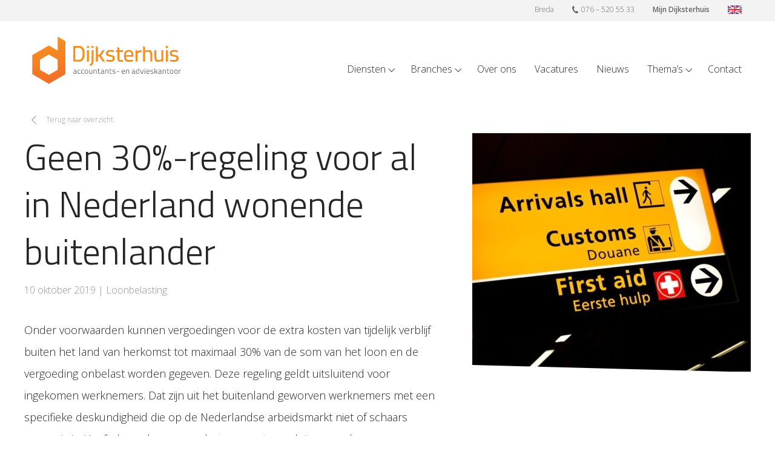

--- FILE ---
content_type: text/css
request_url: https://www.dijksterhuis.com/site/themes/dijksterhuis/public/css/style.css?ver=6.7.2
body_size: 14025
content:
@charset "UTF-8";
@import url("https://fonts.googleapis.com/css?family=Open+Sans:300,300i,400,600");
@import url("https://fonts.googleapis.com/css?family=Titillium+Web:300,400,600,600i");
.bg--white {
  background: #ffffff;
}

.bg--grey {
  background: #f3f3f3;
}

.bg--orange {
  background: #f68b20;
}

.fl-col-drop-target,
.fl-col-group-drop-target {
  display: none !important;
}

.fl-col-highlight {
  padding: 0 !important;
}

.fl-col-highlight .fl-col-content {
  border: 0 !important;
}

.fl-row-highlight .fl-row-content {
  padding: 8px 0 !important;
}

.fl-builder-submenu li {
  text-indent: 0em;
}
.fl-builder-submenu li:before {
  display: none;
}

.fl-block-col-move,
.fl-block-col-copy,
.fl-block-col-delete {
  display: none !important;
}

.fl-builder--tabs button[data-tab=templates] {
  display: none;
}

.image {
  display: block;
  position: relative;
  height: 0;
  width: 100%;
  padding-top: 100%;
  background: #f0f0f0;
}
.image.size-2-3 {
  padding-top: 150%;
}
.image.size-4-3 {
  padding-top: 75%;
}
.image.size-7-6 {
  padding-top: 85.7142857143%;
}
.image.size-16-9 {
  padding-top: 56.25%;
}
.image.size-86-53 {
  padding-top: 61.6279069767%;
}
.image.size-193-100 {
  padding-top: 51.8134715026%;
}
.image.size-133-40 {
  padding-top: 30.0751879699%;
}
.image-item {
  position: absolute;
  top: 0;
  left: 0;
  width: 100%;
  height: 100%;
}

/*! normalize.css v7.0.0 | MIT License | github.com/necolas/normalize.css */
/* Document
   ========================================================================== */
/**
 * 1. Correct the line height in all browsers.
 * 2. Prevent adjustments of font size after orientation changes in
 *    IE on Windows Phone and in iOS.
 */
html {
  line-height: 1.15;
  /* 1 */
  -ms-text-size-adjust: 100%;
  /* 2 */
  -webkit-text-size-adjust: 100%;
  /* 2 */
}

/* Sections
   ========================================================================== */
/**
 * Remove the margin in all browsers (opinionated).
 */
body {
  margin: 0;
}

/**
 * Add the correct display in IE 9-.
 */
article,
aside,
footer,
header,
nav,
section {
  display: block;
}

/**
 * Correct the font size and margin on `h1` elements within `section` and
 * `article` contexts in Chrome, Firefox, and Safari.
 */
h1 {
  font-size: 2em;
  margin: 0.67em 0;
}

/* Grouping content
   ========================================================================== */
/**
 * Add the correct display in IE 9-.
 * 1. Add the correct display in IE.
 */
figcaption,
figure,
main {
  /* 1 */
  display: block;
}

/**
 * Add the correct margin in IE 8.
 */
figure {
  margin: 1em 40px;
}

/**
 * 1. Add the correct box sizing in Firefox.
 * 2. Show the overflow in Edge and IE.
 */
hr {
  box-sizing: content-box;
  /* 1 */
  height: 0;
  /* 1 */
  overflow: visible;
  /* 2 */
}

/**
 * 1. Correct the inheritance and scaling of font size in all browsers.
 * 2. Correct the odd `em` font sizing in all browsers.
 */
pre {
  font-family: monospace, monospace;
  /* 1 */
  font-size: 1em;
  /* 2 */
}

/* Text-level semantics
   ========================================================================== */
/**
 * 1. Remove the gray background on active links in IE 10.
 * 2. Remove gaps in links underline in iOS 8+ and Safari 8+.
 */
a {
  background-color: transparent;
  /* 1 */
  -webkit-text-decoration-skip: objects;
  /* 2 */
}

/**
 * 1. Remove the bottom border in Chrome 57- and Firefox 39-.
 * 2. Add the correct text decoration in Chrome, Edge, IE, Opera, and Safari.
 */
abbr[title] {
  border-bottom: none;
  /* 1 */
  text-decoration: underline;
  /* 2 */
  text-decoration: underline dotted;
  /* 2 */
}

/**
 * Prevent the duplicate application of `bolder` by the next rule in Safari 6.
 */
b,
strong {
  font-weight: inherit;
}

/**
 * Add the correct font weight in Chrome, Edge, and Safari.
 */
b,
strong {
  font-weight: bolder;
}

/**
 * 1. Correct the inheritance and scaling of font size in all browsers.
 * 2. Correct the odd `em` font sizing in all browsers.
 */
code,
kbd,
samp {
  font-family: monospace, monospace;
  /* 1 */
  font-size: 1em;
  /* 2 */
}

/**
 * Add the correct font style in Android 4.3-.
 */
dfn {
  font-style: italic;
}

/**
 * Add the correct background and color in IE 9-.
 */
mark {
  background-color: #ff0;
  color: #000;
}

/**
 * Add the correct font size in all browsers.
 */
small {
  font-size: 80%;
}

/**
 * Prevent `sub` and `sup` elements from affecting the line height in
 * all browsers.
 */
sub,
sup {
  font-size: 75%;
  line-height: 0;
  position: relative;
  vertical-align: baseline;
}

sub {
  bottom: -0.25em;
}

sup {
  top: -0.5em;
}

/* Embedded content
   ========================================================================== */
/**
 * Add the correct display in IE 9-.
 */
audio,
video {
  display: inline-block;
}

/**
 * Add the correct display in iOS 4-7.
 */
audio:not([controls]) {
  display: none;
  height: 0;
}

/**
 * Remove the border on images inside links in IE 10-.
 */
img {
  border-style: none;
}

/**
 * Hide the overflow in IE.
 */
svg:not(:root) {
  overflow: hidden;
}

/* Forms
   ========================================================================== */
/**
 * 1. Change the font styles in all browsers (opinionated).
 * 2. Remove the margin in Firefox and Safari.
 */
button,
input,
optgroup,
select,
textarea {
  font-family: sans-serif;
  /* 1 */
  font-size: 100%;
  /* 1 */
  line-height: 1.15;
  /* 1 */
  margin: 0;
  /* 2 */
}

/**
 * Show the overflow in IE.
 * 1. Show the overflow in Edge.
 */
button,
input {
  /* 1 */
  overflow: visible;
}

/**
 * Remove the inheritance of text transform in Edge, Firefox, and IE.
 * 1. Remove the inheritance of text transform in Firefox.
 */
button,
select {
  /* 1 */
  text-transform: none;
}

/**
 * 1. Prevent a WebKit bug where (2) destroys native `audio` and `video`
 *    controls in Android 4.
 * 2. Correct the inability to style clickable types in iOS and Safari.
 */
button,
html [type=button],
[type=reset],
[type=submit] {
  -webkit-appearance: button;
  /* 2 */
}

/**
 * Remove the inner border and padding in Firefox.
 */
button::-moz-focus-inner,
[type=button]::-moz-focus-inner,
[type=reset]::-moz-focus-inner,
[type=submit]::-moz-focus-inner {
  border-style: none;
  padding: 0;
}

/**
 * Restore the focus styles unset by the previous rule.
 */
button:-moz-focusring,
[type=button]:-moz-focusring,
[type=reset]:-moz-focusring,
[type=submit]:-moz-focusring {
  outline: 1px dotted ButtonText;
}

/**
 * Correct the padding in Firefox.
 */
fieldset {
  padding: 0.35em 0.75em 0.625em;
}

/**
 * 1. Correct the text wrapping in Edge and IE.
 * 2. Correct the color inheritance from `fieldset` elements in IE.
 * 3. Remove the padding so developers are not caught out when they zero out
 *    `fieldset` elements in all browsers.
 */
legend {
  box-sizing: border-box;
  /* 1 */
  color: inherit;
  /* 2 */
  display: table;
  /* 1 */
  max-width: 100%;
  /* 1 */
  padding: 0;
  /* 3 */
  white-space: normal;
  /* 1 */
}

/**
 * 1. Add the correct display in IE 9-.
 * 2. Add the correct vertical alignment in Chrome, Firefox, and Opera.
 */
progress {
  display: inline-block;
  /* 1 */
  vertical-align: baseline;
  /* 2 */
}

/**
 * Remove the default vertical scrollbar in IE.
 */
textarea {
  overflow: auto;
}

/**
 * 1. Add the correct box sizing in IE 10-.
 * 2. Remove the padding in IE 10-.
 */
[type=checkbox],
[type=radio] {
  box-sizing: border-box;
  /* 1 */
  padding: 0;
  /* 2 */
}

/**
 * Correct the cursor style of increment and decrement buttons in Chrome.
 */
[type=number]::-webkit-inner-spin-button,
[type=number]::-webkit-outer-spin-button {
  height: auto;
}

/**
 * 1. Correct the odd appearance in Chrome and Safari.
 * 2. Correct the outline style in Safari.
 */
[type=search] {
  -webkit-appearance: textfield;
  /* 1 */
  outline-offset: -2px;
  /* 2 */
}

/**
 * Remove the inner padding and cancel buttons in Chrome and Safari on macOS.
 */
[type=search]::-webkit-search-cancel-button,
[type=search]::-webkit-search-decoration {
  -webkit-appearance: none;
}

/**
 * 1. Correct the inability to style clickable types in iOS and Safari.
 * 2. Change font properties to `inherit` in Safari.
 */
::-webkit-file-upload-button {
  -webkit-appearance: button;
  /* 1 */
  font: inherit;
  /* 2 */
}

/* Interactive
   ========================================================================== */
/*
 * Add the correct display in IE 9-.
 * 1. Add the correct display in Edge, IE, and Firefox.
 */
details,
menu {
  display: block;
}

/*
 * Add the correct display in all browsers.
 */
summary {
  display: list-item;
}

/* Scripting
   ========================================================================== */
/**
 * Add the correct display in IE 9-.
 */
canvas {
  display: inline-block;
}

/**
 * Add the correct display in IE.
 */
template {
  display: none;
}

/* Hidden
   ========================================================================== */
/**
 * Add the correct display in IE 10-.
 */
[hidden] {
  display: none;
}

html {
  -webkit-box-sizing: border-box;
  -moz-box-sizing: border-box;
  box-sizing: border-box;
  font-size: 18px;
}

*,
*::before,
*::after {
  box-sizing: inherit;
}

body {
  margin: 0;
  padding: 0;
  background: #ffffff;
  font-family: "Open Sans", "Helvetica Neue", Helvetica, Roboto, Arial, sans-serif;
  font-weight: 300;
  line-height: 2;
  color: #252525;
  -webkit-font-smoothing: antialiased;
  -moz-osx-font-smoothing: grayscale;
}

img {
  display: inline-block;
  vertical-align: middle;
  max-width: 100%;
  height: auto;
  -ms-interpolation-mode: bicubic;
}

textarea {
  height: auto;
  min-height: 50px;
  border-radius: 0;
}

select {
  box-sizing: border-box;
  width: 100%;
  border-radius: 0;
}

.map_canvas img,
.map_canvas embed,
.map_canvas object,
.mqa-display img,
.mqa-display embed,
.mqa-display object {
  max-width: none !important;
}

button {
  padding: 0;
  appearance: none;
  border: 0;
  border-radius: 0;
  background: transparent;
  line-height: 1;
  cursor: auto;
}
[data-whatinput=mouse] button {
  outline: 0;
}

pre {
  overflow: auto;
}

button,
input,
optgroup,
select,
textarea {
  font-family: inherit;
}

.is-visible {
  display: block !important;
}

.is-hidden {
  display: none !important;
}

.text-left {
  text-align: left;
}

.text-right {
  text-align: right;
}

.text-center {
  text-align: center;
}

.text-justify {
  text-align: justify;
}

@media print, screen and (min-width: 40em) {
  .medium-text-left {
    text-align: left;
  }

  .medium-text-right {
    text-align: right;
  }

  .medium-text-center {
    text-align: center;
  }

  .medium-text-justify {
    text-align: justify;
  }
}
@media print, screen and (min-width: 61.25em) {
  .large-text-left {
    text-align: left;
  }

  .large-text-right {
    text-align: right;
  }

  .large-text-center {
    text-align: center;
  }

  .large-text-justify {
    text-align: justify;
  }
}
.row {
  max-width: 66.6666666667rem;
  margin-right: auto;
  margin-left: auto;
  *zoom: 1;
}
.row::before, .row::after {
  display: table;
  content: " ";
}
.row::after {
  clear: both;
}
.row.collapse > .column, .row.collapse > .columns {
  padding-right: 0;
  padding-left: 0;
}
.row .row {
  margin-right: -0.5555555556rem;
  margin-left: -0.5555555556rem;
}
@media print, screen and (min-width: 40em) {
  .row .row {
    margin-right: -2.2222222222rem;
    margin-left: -2.2222222222rem;
  }
}
@media print, screen and (min-width: 61.25em) {
  .row .row {
    margin-right: -3.3333333333rem;
    margin-left: -3.3333333333rem;
  }
}
.row .row.collapse {
  margin-right: 0;
  margin-left: 0;
}
.row.expanded {
  max-width: none;
}
.row.expanded .row {
  margin-right: auto;
  margin-left: auto;
}
.row:not(.expanded) .row {
  max-width: none;
}
.row.gutter-small > .column, .row.gutter-small > .columns {
  padding-right: 0.5555555556rem;
  padding-left: 0.5555555556rem;
}
.row.gutter-medium > .column, .row.gutter-medium > .columns {
  padding-right: 2.2222222222rem;
  padding-left: 2.2222222222rem;
}
.row.gutter-large > .column, .row.gutter-large > .columns {
  padding-right: 3.3333333333rem;
  padding-left: 3.3333333333rem;
}

.column, .columns {
  width: 100%;
  float: left;
  padding-right: 0.5555555556rem;
  padding-left: 0.5555555556rem;
}
@media print, screen and (min-width: 40em) {
  .column, .columns {
    padding-right: 2.2222222222rem;
    padding-left: 2.2222222222rem;
  }
}
@media print, screen and (min-width: 61.25em) {
  .column, .columns {
    padding-right: 3.3333333333rem;
    padding-left: 3.3333333333rem;
  }
}
.column:last-child:not(:first-child), .columns:last-child:not(:first-child) {
  float: right;
}
.column.end:last-child:last-child, .end.columns:last-child:last-child {
  float: left;
}

.column.row.row, .row.row.columns {
  float: none;
}

.row .column.row.row, .row .row.row.columns {
  margin-right: 0;
  margin-left: 0;
  padding-right: 0;
  padding-left: 0;
}

.small-1 {
  width: 8.3333333333%;
}

.small-push-1 {
  position: relative;
  left: 8.3333333333%;
}

.small-pull-1 {
  position: relative;
  left: -8.3333333333%;
}

.small-offset-0 {
  margin-left: 0%;
}

.small-2 {
  width: 16.6666666667%;
}

.small-push-2 {
  position: relative;
  left: 16.6666666667%;
}

.small-pull-2 {
  position: relative;
  left: -16.6666666667%;
}

.small-offset-1 {
  margin-left: 8.3333333333%;
}

.small-3 {
  width: 25%;
}

.small-push-3 {
  position: relative;
  left: 25%;
}

.small-pull-3 {
  position: relative;
  left: -25%;
}

.small-offset-2 {
  margin-left: 16.6666666667%;
}

.small-4 {
  width: 33.3333333333%;
}

.small-push-4 {
  position: relative;
  left: 33.3333333333%;
}

.small-pull-4 {
  position: relative;
  left: -33.3333333333%;
}

.small-offset-3 {
  margin-left: 25%;
}

.small-5 {
  width: 41.6666666667%;
}

.small-push-5 {
  position: relative;
  left: 41.6666666667%;
}

.small-pull-5 {
  position: relative;
  left: -41.6666666667%;
}

.small-offset-4 {
  margin-left: 33.3333333333%;
}

.small-6 {
  width: 50%;
}

.small-push-6 {
  position: relative;
  left: 50%;
}

.small-pull-6 {
  position: relative;
  left: -50%;
}

.small-offset-5 {
  margin-left: 41.6666666667%;
}

.small-7 {
  width: 58.3333333333%;
}

.small-push-7 {
  position: relative;
  left: 58.3333333333%;
}

.small-pull-7 {
  position: relative;
  left: -58.3333333333%;
}

.small-offset-6 {
  margin-left: 50%;
}

.small-8 {
  width: 66.6666666667%;
}

.small-push-8 {
  position: relative;
  left: 66.6666666667%;
}

.small-pull-8 {
  position: relative;
  left: -66.6666666667%;
}

.small-offset-7 {
  margin-left: 58.3333333333%;
}

.small-9 {
  width: 75%;
}

.small-push-9 {
  position: relative;
  left: 75%;
}

.small-pull-9 {
  position: relative;
  left: -75%;
}

.small-offset-8 {
  margin-left: 66.6666666667%;
}

.small-10 {
  width: 83.3333333333%;
}

.small-push-10 {
  position: relative;
  left: 83.3333333333%;
}

.small-pull-10 {
  position: relative;
  left: -83.3333333333%;
}

.small-offset-9 {
  margin-left: 75%;
}

.small-11 {
  width: 91.6666666667%;
}

.small-push-11 {
  position: relative;
  left: 91.6666666667%;
}

.small-pull-11 {
  position: relative;
  left: -91.6666666667%;
}

.small-offset-10 {
  margin-left: 83.3333333333%;
}

.small-12 {
  width: 100%;
}

.small-offset-11 {
  margin-left: 91.6666666667%;
}

.small-up-1 > .column, .small-up-1 > .columns {
  float: left;
  width: 100%;
}
.small-up-1 > .column:nth-of-type(1n), .small-up-1 > .columns:nth-of-type(1n) {
  clear: none;
}
.small-up-1 > .column:nth-of-type(1n+1), .small-up-1 > .columns:nth-of-type(1n+1) {
  clear: both;
}
.small-up-1 > .column:last-child, .small-up-1 > .columns:last-child {
  float: left;
}

.small-up-2 > .column, .small-up-2 > .columns {
  float: left;
  width: 50%;
}
.small-up-2 > .column:nth-of-type(1n), .small-up-2 > .columns:nth-of-type(1n) {
  clear: none;
}
.small-up-2 > .column:nth-of-type(2n+1), .small-up-2 > .columns:nth-of-type(2n+1) {
  clear: both;
}
.small-up-2 > .column:last-child, .small-up-2 > .columns:last-child {
  float: left;
}

.small-up-3 > .column, .small-up-3 > .columns {
  float: left;
  width: 33.3333333333%;
}
.small-up-3 > .column:nth-of-type(1n), .small-up-3 > .columns:nth-of-type(1n) {
  clear: none;
}
.small-up-3 > .column:nth-of-type(3n+1), .small-up-3 > .columns:nth-of-type(3n+1) {
  clear: both;
}
.small-up-3 > .column:last-child, .small-up-3 > .columns:last-child {
  float: left;
}

.small-up-4 > .column, .small-up-4 > .columns {
  float: left;
  width: 25%;
}
.small-up-4 > .column:nth-of-type(1n), .small-up-4 > .columns:nth-of-type(1n) {
  clear: none;
}
.small-up-4 > .column:nth-of-type(4n+1), .small-up-4 > .columns:nth-of-type(4n+1) {
  clear: both;
}
.small-up-4 > .column:last-child, .small-up-4 > .columns:last-child {
  float: left;
}

.small-up-5 > .column, .small-up-5 > .columns {
  float: left;
  width: 20%;
}
.small-up-5 > .column:nth-of-type(1n), .small-up-5 > .columns:nth-of-type(1n) {
  clear: none;
}
.small-up-5 > .column:nth-of-type(5n+1), .small-up-5 > .columns:nth-of-type(5n+1) {
  clear: both;
}
.small-up-5 > .column:last-child, .small-up-5 > .columns:last-child {
  float: left;
}

.small-up-6 > .column, .small-up-6 > .columns {
  float: left;
  width: 16.6666666667%;
}
.small-up-6 > .column:nth-of-type(1n), .small-up-6 > .columns:nth-of-type(1n) {
  clear: none;
}
.small-up-6 > .column:nth-of-type(6n+1), .small-up-6 > .columns:nth-of-type(6n+1) {
  clear: both;
}
.small-up-6 > .column:last-child, .small-up-6 > .columns:last-child {
  float: left;
}

.small-up-7 > .column, .small-up-7 > .columns {
  float: left;
  width: 14.2857142857%;
}
.small-up-7 > .column:nth-of-type(1n), .small-up-7 > .columns:nth-of-type(1n) {
  clear: none;
}
.small-up-7 > .column:nth-of-type(7n+1), .small-up-7 > .columns:nth-of-type(7n+1) {
  clear: both;
}
.small-up-7 > .column:last-child, .small-up-7 > .columns:last-child {
  float: left;
}

.small-up-8 > .column, .small-up-8 > .columns {
  float: left;
  width: 12.5%;
}
.small-up-8 > .column:nth-of-type(1n), .small-up-8 > .columns:nth-of-type(1n) {
  clear: none;
}
.small-up-8 > .column:nth-of-type(8n+1), .small-up-8 > .columns:nth-of-type(8n+1) {
  clear: both;
}
.small-up-8 > .column:last-child, .small-up-8 > .columns:last-child {
  float: left;
}

.small-collapse > .column, .small-collapse > .columns {
  padding-right: 0;
  padding-left: 0;
}
.small-collapse .row {
  margin-right: 0;
  margin-left: 0;
}

.expanded.row .small-collapse.row {
  margin-right: 0;
  margin-left: 0;
}

.small-uncollapse > .column, .small-uncollapse > .columns {
  padding-right: 0.5555555556rem;
  padding-left: 0.5555555556rem;
}

.small-centered {
  margin-right: auto;
  margin-left: auto;
}
.small-centered, .small-centered:last-child:not(:first-child) {
  float: none;
  clear: both;
}

.small-uncentered,
.small-push-0,
.small-pull-0 {
  position: static;
  float: left;
  margin-right: 0;
  margin-left: 0;
}

@media print, screen and (min-width: 40em) {
  .medium-1 {
    width: 8.3333333333%;
  }

  .medium-push-1 {
    position: relative;
    left: 8.3333333333%;
  }

  .medium-pull-1 {
    position: relative;
    left: -8.3333333333%;
  }

  .medium-offset-0 {
    margin-left: 0%;
  }

  .medium-2 {
    width: 16.6666666667%;
  }

  .medium-push-2 {
    position: relative;
    left: 16.6666666667%;
  }

  .medium-pull-2 {
    position: relative;
    left: -16.6666666667%;
  }

  .medium-offset-1 {
    margin-left: 8.3333333333%;
  }

  .medium-3 {
    width: 25%;
  }

  .medium-push-3 {
    position: relative;
    left: 25%;
  }

  .medium-pull-3 {
    position: relative;
    left: -25%;
  }

  .medium-offset-2 {
    margin-left: 16.6666666667%;
  }

  .medium-4 {
    width: 33.3333333333%;
  }

  .medium-push-4 {
    position: relative;
    left: 33.3333333333%;
  }

  .medium-pull-4 {
    position: relative;
    left: -33.3333333333%;
  }

  .medium-offset-3 {
    margin-left: 25%;
  }

  .medium-5 {
    width: 41.6666666667%;
  }

  .medium-push-5 {
    position: relative;
    left: 41.6666666667%;
  }

  .medium-pull-5 {
    position: relative;
    left: -41.6666666667%;
  }

  .medium-offset-4 {
    margin-left: 33.3333333333%;
  }

  .medium-6 {
    width: 50%;
  }

  .medium-push-6 {
    position: relative;
    left: 50%;
  }

  .medium-pull-6 {
    position: relative;
    left: -50%;
  }

  .medium-offset-5 {
    margin-left: 41.6666666667%;
  }

  .medium-7 {
    width: 58.3333333333%;
  }

  .medium-push-7 {
    position: relative;
    left: 58.3333333333%;
  }

  .medium-pull-7 {
    position: relative;
    left: -58.3333333333%;
  }

  .medium-offset-6 {
    margin-left: 50%;
  }

  .medium-8 {
    width: 66.6666666667%;
  }

  .medium-push-8 {
    position: relative;
    left: 66.6666666667%;
  }

  .medium-pull-8 {
    position: relative;
    left: -66.6666666667%;
  }

  .medium-offset-7 {
    margin-left: 58.3333333333%;
  }

  .medium-9 {
    width: 75%;
  }

  .medium-push-9 {
    position: relative;
    left: 75%;
  }

  .medium-pull-9 {
    position: relative;
    left: -75%;
  }

  .medium-offset-8 {
    margin-left: 66.6666666667%;
  }

  .medium-10 {
    width: 83.3333333333%;
  }

  .medium-push-10 {
    position: relative;
    left: 83.3333333333%;
  }

  .medium-pull-10 {
    position: relative;
    left: -83.3333333333%;
  }

  .medium-offset-9 {
    margin-left: 75%;
  }

  .medium-11 {
    width: 91.6666666667%;
  }

  .medium-push-11 {
    position: relative;
    left: 91.6666666667%;
  }

  .medium-pull-11 {
    position: relative;
    left: -91.6666666667%;
  }

  .medium-offset-10 {
    margin-left: 83.3333333333%;
  }

  .medium-12 {
    width: 100%;
  }

  .medium-offset-11 {
    margin-left: 91.6666666667%;
  }

  .medium-up-1 > .column, .medium-up-1 > .columns {
    float: left;
    width: 100%;
  }
  .medium-up-1 > .column:nth-of-type(1n), .medium-up-1 > .columns:nth-of-type(1n) {
    clear: none;
  }
  .medium-up-1 > .column:nth-of-type(1n+1), .medium-up-1 > .columns:nth-of-type(1n+1) {
    clear: both;
  }
  .medium-up-1 > .column:last-child, .medium-up-1 > .columns:last-child {
    float: left;
  }

  .medium-up-2 > .column, .medium-up-2 > .columns {
    float: left;
    width: 50%;
  }
  .medium-up-2 > .column:nth-of-type(1n), .medium-up-2 > .columns:nth-of-type(1n) {
    clear: none;
  }
  .medium-up-2 > .column:nth-of-type(2n+1), .medium-up-2 > .columns:nth-of-type(2n+1) {
    clear: both;
  }
  .medium-up-2 > .column:last-child, .medium-up-2 > .columns:last-child {
    float: left;
  }

  .medium-up-3 > .column, .medium-up-3 > .columns {
    float: left;
    width: 33.3333333333%;
  }
  .medium-up-3 > .column:nth-of-type(1n), .medium-up-3 > .columns:nth-of-type(1n) {
    clear: none;
  }
  .medium-up-3 > .column:nth-of-type(3n+1), .medium-up-3 > .columns:nth-of-type(3n+1) {
    clear: both;
  }
  .medium-up-3 > .column:last-child, .medium-up-3 > .columns:last-child {
    float: left;
  }

  .medium-up-4 > .column, .medium-up-4 > .columns {
    float: left;
    width: 25%;
  }
  .medium-up-4 > .column:nth-of-type(1n), .medium-up-4 > .columns:nth-of-type(1n) {
    clear: none;
  }
  .medium-up-4 > .column:nth-of-type(4n+1), .medium-up-4 > .columns:nth-of-type(4n+1) {
    clear: both;
  }
  .medium-up-4 > .column:last-child, .medium-up-4 > .columns:last-child {
    float: left;
  }

  .medium-up-5 > .column, .medium-up-5 > .columns {
    float: left;
    width: 20%;
  }
  .medium-up-5 > .column:nth-of-type(1n), .medium-up-5 > .columns:nth-of-type(1n) {
    clear: none;
  }
  .medium-up-5 > .column:nth-of-type(5n+1), .medium-up-5 > .columns:nth-of-type(5n+1) {
    clear: both;
  }
  .medium-up-5 > .column:last-child, .medium-up-5 > .columns:last-child {
    float: left;
  }

  .medium-up-6 > .column, .medium-up-6 > .columns {
    float: left;
    width: 16.6666666667%;
  }
  .medium-up-6 > .column:nth-of-type(1n), .medium-up-6 > .columns:nth-of-type(1n) {
    clear: none;
  }
  .medium-up-6 > .column:nth-of-type(6n+1), .medium-up-6 > .columns:nth-of-type(6n+1) {
    clear: both;
  }
  .medium-up-6 > .column:last-child, .medium-up-6 > .columns:last-child {
    float: left;
  }

  .medium-up-7 > .column, .medium-up-7 > .columns {
    float: left;
    width: 14.2857142857%;
  }
  .medium-up-7 > .column:nth-of-type(1n), .medium-up-7 > .columns:nth-of-type(1n) {
    clear: none;
  }
  .medium-up-7 > .column:nth-of-type(7n+1), .medium-up-7 > .columns:nth-of-type(7n+1) {
    clear: both;
  }
  .medium-up-7 > .column:last-child, .medium-up-7 > .columns:last-child {
    float: left;
  }

  .medium-up-8 > .column, .medium-up-8 > .columns {
    float: left;
    width: 12.5%;
  }
  .medium-up-8 > .column:nth-of-type(1n), .medium-up-8 > .columns:nth-of-type(1n) {
    clear: none;
  }
  .medium-up-8 > .column:nth-of-type(8n+1), .medium-up-8 > .columns:nth-of-type(8n+1) {
    clear: both;
  }
  .medium-up-8 > .column:last-child, .medium-up-8 > .columns:last-child {
    float: left;
  }

  .medium-collapse > .column, .medium-collapse > .columns {
    padding-right: 0;
    padding-left: 0;
  }
  .medium-collapse .row {
    margin-right: 0;
    margin-left: 0;
  }

  .expanded.row .medium-collapse.row {
    margin-right: 0;
    margin-left: 0;
  }

  .medium-uncollapse > .column, .medium-uncollapse > .columns {
    padding-right: 2.2222222222rem;
    padding-left: 2.2222222222rem;
  }

  .medium-centered {
    margin-right: auto;
    margin-left: auto;
  }
  .medium-centered, .medium-centered:last-child:not(:first-child) {
    float: none;
    clear: both;
  }

  .medium-uncentered,
.medium-push-0,
.medium-pull-0 {
    position: static;
    float: left;
    margin-right: 0;
    margin-left: 0;
  }
}
@media print, screen and (min-width: 61.25em) {
  .large-1 {
    width: 8.3333333333%;
  }

  .large-push-1 {
    position: relative;
    left: 8.3333333333%;
  }

  .large-pull-1 {
    position: relative;
    left: -8.3333333333%;
  }

  .large-offset-0 {
    margin-left: 0%;
  }

  .large-2 {
    width: 16.6666666667%;
  }

  .large-push-2 {
    position: relative;
    left: 16.6666666667%;
  }

  .large-pull-2 {
    position: relative;
    left: -16.6666666667%;
  }

  .large-offset-1 {
    margin-left: 8.3333333333%;
  }

  .large-3 {
    width: 25%;
  }

  .large-push-3 {
    position: relative;
    left: 25%;
  }

  .large-pull-3 {
    position: relative;
    left: -25%;
  }

  .large-offset-2 {
    margin-left: 16.6666666667%;
  }

  .large-4 {
    width: 33.3333333333%;
  }

  .large-push-4 {
    position: relative;
    left: 33.3333333333%;
  }

  .large-pull-4 {
    position: relative;
    left: -33.3333333333%;
  }

  .large-offset-3 {
    margin-left: 25%;
  }

  .large-5 {
    width: 41.6666666667%;
  }

  .large-push-5 {
    position: relative;
    left: 41.6666666667%;
  }

  .large-pull-5 {
    position: relative;
    left: -41.6666666667%;
  }

  .large-offset-4 {
    margin-left: 33.3333333333%;
  }

  .large-6 {
    width: 50%;
  }

  .large-push-6 {
    position: relative;
    left: 50%;
  }

  .large-pull-6 {
    position: relative;
    left: -50%;
  }

  .large-offset-5 {
    margin-left: 41.6666666667%;
  }

  .large-7 {
    width: 58.3333333333%;
  }

  .large-push-7 {
    position: relative;
    left: 58.3333333333%;
  }

  .large-pull-7 {
    position: relative;
    left: -58.3333333333%;
  }

  .large-offset-6 {
    margin-left: 50%;
  }

  .large-8 {
    width: 66.6666666667%;
  }

  .large-push-8 {
    position: relative;
    left: 66.6666666667%;
  }

  .large-pull-8 {
    position: relative;
    left: -66.6666666667%;
  }

  .large-offset-7 {
    margin-left: 58.3333333333%;
  }

  .large-9 {
    width: 75%;
  }

  .large-push-9 {
    position: relative;
    left: 75%;
  }

  .large-pull-9 {
    position: relative;
    left: -75%;
  }

  .large-offset-8 {
    margin-left: 66.6666666667%;
  }

  .large-10 {
    width: 83.3333333333%;
  }

  .large-push-10 {
    position: relative;
    left: 83.3333333333%;
  }

  .large-pull-10 {
    position: relative;
    left: -83.3333333333%;
  }

  .large-offset-9 {
    margin-left: 75%;
  }

  .large-11 {
    width: 91.6666666667%;
  }

  .large-push-11 {
    position: relative;
    left: 91.6666666667%;
  }

  .large-pull-11 {
    position: relative;
    left: -91.6666666667%;
  }

  .large-offset-10 {
    margin-left: 83.3333333333%;
  }

  .large-12 {
    width: 100%;
  }

  .large-offset-11 {
    margin-left: 91.6666666667%;
  }

  .large-up-1 > .column, .large-up-1 > .columns {
    float: left;
    width: 100%;
  }
  .large-up-1 > .column:nth-of-type(1n), .large-up-1 > .columns:nth-of-type(1n) {
    clear: none;
  }
  .large-up-1 > .column:nth-of-type(1n+1), .large-up-1 > .columns:nth-of-type(1n+1) {
    clear: both;
  }
  .large-up-1 > .column:last-child, .large-up-1 > .columns:last-child {
    float: left;
  }

  .large-up-2 > .column, .large-up-2 > .columns {
    float: left;
    width: 50%;
  }
  .large-up-2 > .column:nth-of-type(1n), .large-up-2 > .columns:nth-of-type(1n) {
    clear: none;
  }
  .large-up-2 > .column:nth-of-type(2n+1), .large-up-2 > .columns:nth-of-type(2n+1) {
    clear: both;
  }
  .large-up-2 > .column:last-child, .large-up-2 > .columns:last-child {
    float: left;
  }

  .large-up-3 > .column, .large-up-3 > .columns {
    float: left;
    width: 33.3333333333%;
  }
  .large-up-3 > .column:nth-of-type(1n), .large-up-3 > .columns:nth-of-type(1n) {
    clear: none;
  }
  .large-up-3 > .column:nth-of-type(3n+1), .large-up-3 > .columns:nth-of-type(3n+1) {
    clear: both;
  }
  .large-up-3 > .column:last-child, .large-up-3 > .columns:last-child {
    float: left;
  }

  .large-up-4 > .column, .large-up-4 > .columns {
    float: left;
    width: 25%;
  }
  .large-up-4 > .column:nth-of-type(1n), .large-up-4 > .columns:nth-of-type(1n) {
    clear: none;
  }
  .large-up-4 > .column:nth-of-type(4n+1), .large-up-4 > .columns:nth-of-type(4n+1) {
    clear: both;
  }
  .large-up-4 > .column:last-child, .large-up-4 > .columns:last-child {
    float: left;
  }

  .large-up-5 > .column, .large-up-5 > .columns {
    float: left;
    width: 20%;
  }
  .large-up-5 > .column:nth-of-type(1n), .large-up-5 > .columns:nth-of-type(1n) {
    clear: none;
  }
  .large-up-5 > .column:nth-of-type(5n+1), .large-up-5 > .columns:nth-of-type(5n+1) {
    clear: both;
  }
  .large-up-5 > .column:last-child, .large-up-5 > .columns:last-child {
    float: left;
  }

  .large-up-6 > .column, .large-up-6 > .columns {
    float: left;
    width: 16.6666666667%;
  }
  .large-up-6 > .column:nth-of-type(1n), .large-up-6 > .columns:nth-of-type(1n) {
    clear: none;
  }
  .large-up-6 > .column:nth-of-type(6n+1), .large-up-6 > .columns:nth-of-type(6n+1) {
    clear: both;
  }
  .large-up-6 > .column:last-child, .large-up-6 > .columns:last-child {
    float: left;
  }

  .large-up-7 > .column, .large-up-7 > .columns {
    float: left;
    width: 14.2857142857%;
  }
  .large-up-7 > .column:nth-of-type(1n), .large-up-7 > .columns:nth-of-type(1n) {
    clear: none;
  }
  .large-up-7 > .column:nth-of-type(7n+1), .large-up-7 > .columns:nth-of-type(7n+1) {
    clear: both;
  }
  .large-up-7 > .column:last-child, .large-up-7 > .columns:last-child {
    float: left;
  }

  .large-up-8 > .column, .large-up-8 > .columns {
    float: left;
    width: 12.5%;
  }
  .large-up-8 > .column:nth-of-type(1n), .large-up-8 > .columns:nth-of-type(1n) {
    clear: none;
  }
  .large-up-8 > .column:nth-of-type(8n+1), .large-up-8 > .columns:nth-of-type(8n+1) {
    clear: both;
  }
  .large-up-8 > .column:last-child, .large-up-8 > .columns:last-child {
    float: left;
  }

  .large-collapse > .column, .large-collapse > .columns {
    padding-right: 0;
    padding-left: 0;
  }
  .large-collapse .row {
    margin-right: 0;
    margin-left: 0;
  }

  .expanded.row .large-collapse.row {
    margin-right: 0;
    margin-left: 0;
  }

  .large-uncollapse > .column, .large-uncollapse > .columns {
    padding-right: 3.3333333333rem;
    padding-left: 3.3333333333rem;
  }

  .large-centered {
    margin-right: auto;
    margin-left: auto;
  }
  .large-centered, .large-centered:last-child:not(:first-child) {
    float: none;
    clear: both;
  }

  .large-uncentered,
.large-push-0,
.large-pull-0 {
    position: static;
    float: left;
    margin-right: 0;
    margin-left: 0;
  }
}
.column-block {
  margin-bottom: 1.1111111111rem;
}
.column-block > :last-child {
  margin-bottom: 0;
}
@media print, screen and (min-width: 40em) {
  .column-block {
    margin-bottom: 4.4444444444rem;
  }
  .column-block > :last-child {
    margin-bottom: 0;
  }
}
@media print, screen and (min-width: 61.25em) {
  .column-block {
    margin-bottom: 6.6666666667rem;
  }
  .column-block > :last-child {
    margin-bottom: 0;
  }
}

.container {
  max-width: 1200px;
  width: 94%;
  margin: 0 auto;
}
@media screen and (max-width: 39.9375em) {
  .container {
    width: 90%;
  }
}
@media screen and (max-width: 39.9375em) {
  html {
    font-size: 14px;
  }
}

h1, h2, h3, h4 {
  font-style: normal;
  font-weight: 300;
  line-height: 1.3;
  margin: 0 0 0.5rem;
  word-break: break-word;
  font-size: 48px;
}
@media (max-width: 1200px) {
  h1, h2, h3, h4 {
    font-size: calc(25.6px + 1.8666666667vw);
  }
}
h1.large, h2.large, h3.large, h4.large {
  font-size: 60px;
}
@media (max-width: 1200px) {
  h1.large, h2.large, h3.large, h4.large {
    font-size: calc(28px + 2.6666666667vw);
  }
}
h1.small, h2.small, h3.small, h4.small {
  font-size: 30px;
}
@media (max-width: 1200px) {
  h1.small, h2.small, h3.small, h4.small {
    font-size: calc(22px + 0.6666666667vw);
  }
}
h1.tiny, h2.tiny, h3.tiny, h4.tiny {
  font-size: 24px;
}
@media (max-width: 1200px) {
  h1.tiny, h2.tiny, h3.tiny, h4.tiny {
    font-size: calc(20.8px + 0.2666666667vw);
  }
}
h1.orange, h2.orange, h3.orange, h4.orange {
  color: #f68b20;
}
h1.web, h2.web, h3.web, h4.web {
  font-family: 'Titillium Web', 'helvetica', sans-serif;
}
h1.web.bold, h2.web.bold, h3.web.bold, h4.web.bold {
  font-weight: 600;
}
h1 + h1, h1 + h2, h1 + h3, h1 + h4, h2 + h1, h2 + h2, h2 + h3, h2 + h4, h3 + h1, h3 + h2, h3 + h3, h3 + h4, h4 + h1, h4 + h2, h4 + h3, h4 + h4 {
  margin-top: 18px;
}
h1 + p, h2 + p, h3 + p, h4 + p {
  margin-top: 50px;
}
p + h1, p + h2, p + h3, p + h4 {
  margin-top: 60px;
}
.white h1, .white h2, .white h3, .white h4 {
  color: #ffffff;
}

p {
  margin: 0;
}
p + p {
  margin-top: 40px;
}
p > .button {
  margin-top: 1rem;
}
.white p {
  color: #ffffff;
}

a {
  color: #0072bc;
  text-decoration: none;
  transition: color 0.25s ease-out;
}
a:hover, a:active {
  color: #004470;
}
.bg--orange a {
  color: #ffffff;
}
.bg--orange a:hover, .bg--orange a:active {
  color: #f3f3f3;
}

/*! Flickity v2.0.5
---------------------------------------------- */
.flickity-enabled {
  position: relative;
}

.flickity-enabled:focus {
  outline: none;
}

.flickity-viewport {
  overflow: hidden;
  position: relative;
  height: 100%;
}

.flickity-slider {
  position: absolute;
  width: 100%;
  height: 100%;
}

/* draggable */
.flickity-enabled.is-draggable {
  -webkit-tap-highlight-color: transparent;
  tap-highlight-color: transparent;
  -webkit-user-select: none;
  -moz-user-select: none;
  -ms-user-select: none;
  user-select: none;
}

.flickity-enabled.is-draggable .flickity-viewport {
  cursor: move;
  cursor: -webkit-grab;
  cursor: grab;
}

.flickity-enabled.is-draggable .flickity-viewport.is-pointer-down {
  cursor: -webkit-grabbing;
  cursor: grabbing;
}

/* ---- previous/next buttons ---- */
.flickity-prev-next-button {
  position: absolute;
  top: 50%;
  width: 44px;
  height: 44px;
  border: none;
  border-radius: 50%;
  background: white;
  background: rgba(255, 255, 255, 0.75);
  cursor: pointer;
  /* vertically center */
  -webkit-transform: translateY(-50%);
  transform: translateY(-50%);
}

.flickity-prev-next-button:hover {
  background: white;
}

.flickity-prev-next-button:focus {
  outline: none;
  box-shadow: 0 0 0 5px #09F;
}

.flickity-prev-next-button:active {
  opacity: 0.6;
}

.flickity-prev-next-button.previous {
  left: 10px;
}

.flickity-prev-next-button.next {
  right: 10px;
}

/* right to left */
.flickity-rtl .flickity-prev-next-button.previous {
  left: auto;
  right: 10px;
}

.flickity-rtl .flickity-prev-next-button.next {
  right: auto;
  left: 10px;
}

.flickity-prev-next-button:disabled {
  opacity: 0.3;
  cursor: auto;
}

.flickity-prev-next-button svg {
  position: absolute;
  left: 20%;
  top: 20%;
  width: 60%;
  height: 60%;
}

.flickity-prev-next-button .arrow {
  fill: #333;
}

/* ---- page dots ---- */
.flickity-page-dots {
  position: absolute;
  width: 100%;
  bottom: -25px;
  padding: 0;
  margin: 0;
  list-style: none;
  text-align: center;
  line-height: 1;
}

.flickity-rtl .flickity-page-dots {
  direction: rtl;
}

.flickity-page-dots .dot {
  display: inline-block;
  width: 10px;
  height: 10px;
  margin: 0 8px;
  background: #333;
  border-radius: 50%;
  opacity: 0.25;
  cursor: pointer;
}

.flickity-page-dots .dot.is-selected {
  opacity: 1;
}

.svgBackground {
  position: relative;
  width: 100%;
  overflow: hidden;
}
.svgBackground svg {
  position: absolute;
  top: 0;
  bottom: 0;
  left: -1%;
  right: -1%;
  width: 102%;
}
.svgBackground.normal {
  padding-top: 2.4%;
}
.svgBackground.normal.top {
  margin-bottom: -2.4%;
}
.block > .svgBackground.normal.top {
  margin-bottom: 80px;
  margin-top: -80px;
}
.svgBackground.normal.bottom {
  margin-top: -2.4%;
}
.block > .svgBackground.normal.bottom {
  margin-top: 80px;
  margin-bottom: -80px;
}
.svgBackground.border {
  position: absolute;
  top: 0;
  border-top: solid 270px #ffffff;
}
.block > .svgBackground.border.top {
  margin-top: 0;
}
.svgBackground.border.white {
  border-top-color: #ffffff;
}
.svgBackground.border.grey {
  border-top-color: #f3f3f3;
}
.svgBackground.border.orange {
  border-top-color: #f68b20;
}
.svgBackground.border + .container {
  position: relative;
}
.svgBackground.large {
  padding-top: 7.0610687023%;
}
.svgBackground.large.top {
  margin-bottom: -7.0610687023%;
}
.block > .svgBackground.large.top {
  margin-bottom: 80px;
  margin-top: -80px;
}
.svgBackground.large.bottom {
  margin-top: -7.0610687023%;
}
.block > .svgBackground.large.bottom {
  margin-top: 80px;
  margin-bottom: -80px;
}
.svgBackground.white .svgFill {
  fill: #ffffff;
}
.svgBackground.grey .svgFill {
  fill: #f3f3f3;
}
.svgBackground.orange .svgFill {
  fill: #f68b20;
}

.icon-button {
  width: 44px;
  height: 50px;
  position: relative;
  display: inline-block;
  vertical-align: middle;
  margin-right: 16px;
}
.icon-button .svgFill {
  transition: fill 0.25s ease-out, stroke 0.25s ease-out;
}
.icon-button .icon-bg {
  position: absolute;
  top: 0;
  left: 0;
  width: 100%;
  height: 100%;
}
.icon-button .icon-bg .svgFill {
  stroke-width: 2;
}
.icon-button .icon-icon {
  position: absolute;
  width: 14px;
  height: 24px;
  top: 13px;
  left: 15.5px;
}
.icon-button svg {
  display: block;
}
.icon-button.orange .icon-bg .svgFill {
  fill: transparent;
  stroke: #f68b20;
}
*:hover > .icon-button.orange .icon-bg .svgFill {
  fill: #f68b20;
}
.icon-button.orange .icon-icon .svgFill {
  fill: #f68b20;
}
*:hover > .icon-button.orange .icon-icon .svgFill {
  fill: #ffffff;
}
.icon-button.white .icon-bg .svgFill {
  fill: transparent;
  stroke: #ffffff;
}
*:hover > .icon-button.white .icon-bg .svgFill {
  fill: #ffffff;
}
.icon-button.white .icon-icon .svgFill {
  fill: #ffffff;
}
*:hover > .icon-button.white .icon-icon .svgFill {
  fill: #f68b20;
}

.button-style {
  display: inline-block;
  padding: 10px 36px;
  color: #252525;
  transition: color 0.25s ease-out, background 0.25s ease-out;
  position: relative;
  padding-left: 0;
  cursor: pointer;
}
.button-style:after {
  position: absolute;
  top: 18px;
  right: 12px;
  width: 8px;
  height: 14px;
  display: block;
  content: "";
  transition: color 0.25s ease-out, background 0.25s ease-out;
  background: url('data:image/svg+xml;utf8,<svg xmlns="http://www.w3.org/2000/svg" version="1.1" x="0" y="0" viewBox="0 0 14.8 26.1" xml:space="preserve"><path fill="#252525" d="M14.8 12.7L1.4 26.1 0 24.7l12-12L0 1.4 1.4 0"></path></svg>') 0 0 no-repeat;
  background: url("[data-uri]") 0 0 no-repeat;
}
.button-style:hover {
  color: #f68b20;
}
.button-style:hover:after {
  background: url('data:image/svg+xml;utf8,<svg xmlns="http://www.w3.org/2000/svg" version="1.1" x="0" y="0" viewBox="0 0 14.8 26.1" xml:space="preserve"><path fill="#f68b20" d="M14.8 12.7L1.4 26.1 0 24.7l12-12L0 1.4 1.4 0"></path></svg>') 0 0 no-repeat;
  background: url("[data-uri]") 0 0 no-repeat;
}
.button-style.disabled, .button-style[disabled] {
  opacity: 0.8;
  cursor: not-allowed;
}
a.button-style {
  text-decoration: none;
}
a.button-style:hover, a.button-style:focus {
  text-decoration: none;
}

.button-special {
  display: inline-block;
  font-size: 16px;
  font-weight: 300;
  color: #252525;
  position: relative;
  height: 48px;
  z-index: 1;
  margin: 40px 18px 5px;
  padding: 0;
  cursor: pointer;
  background-color: transparent;
  line-height: 2;
}
.button-special:hover {
  color: #f68b20;
}
.button-special span {
  background: #f3f3f3;
  display: inline-block;
  height: 48px;
  width: 100%;
  padding: 8px 32px;
}
.button-special span:before {
  content: "";
  position: absolute;
  border-right: 18px solid #f3f3f3;
  border-bottom: 24px solid transparent;
  border-top: 24px solid transparent;
  height: 0px;
  width: 0px;
  margin-left: -18px;
  left: 0;
  top: 0;
}
.button-special span:after {
  content: "";
  position: absolute;
  border-left: 18px solid #f3f3f3;
  border-bottom: 24px solid transparent;
  border-top: 24px solid transparent;
  height: 0px;
  width: 0px;
  margin-right: -18px;
  right: 0;
  top: 0;
  z-index: 3;
}
.button-special:before {
  content: "";
  position: absolute;
  border-left: 18px solid #ffffff;
  border-bottom: 24px solid transparent;
  border-top: 24px solid transparent;
  height: 0px;
  width: 0px;
  margin-right: -22px;
  right: 0;
  top: 0;
  z-index: 2;
}
.button-special:after {
  content: "";
  position: absolute;
  border-left: 18px solid #f68b20;
  border-bottom: 24px solid transparent;
  border-top: 24px solid transparent;
  height: 0px;
  width: 0px;
  margin-right: -26px;
  right: 0;
  top: 0;
  z-index: 1;
}
.button-special.disabled, .button-special[disabled] {
  opacity: 0.8;
  cursor: not-allowed;
}
.button-special-transparent {
  display: inline-block;
  font-size: 16px;
  font-weight: 300;
  position: relative;
  height: 48px;
  z-index: 1;
  margin: 40px 18px 5px;
  padding: 0;
  background-color: transparent;
  line-height: 2;
  background: #f68b20;
  color: #252525;
  transition: color 0.25s ease-out;
  cursor: pointer;
}
.button-special-transparent:before {
  content: "";
  position: absolute;
  border-right: 18px solid #f68b20;
  border-bottom: 24px solid transparent;
  border-top: 24px solid transparent;
  height: 0px;
  width: 0px;
  margin-left: -18px;
  left: 0;
  top: 0;
}
.button-special-transparent:after {
  content: "";
  position: absolute;
  border-left: 18px solid #f68b20;
  border-bottom: 24px solid transparent;
  border-top: 24px solid transparent;
  height: 0px;
  width: 0px;
  margin-right: -18px;
  right: 0;
  top: 0;
}
.button-special-transparent span {
  transition: background-color 0.25s ease-out;
  background: #ffffff;
  display: inline-block;
  height: 44px;
  width: 100%;
  padding: 8px 32px;
  margin: 2px 0 2px 2px;
  position: relative;
}
.button-special-transparent span:before {
  transition: border-right-color 0.25s ease-out;
  content: "";
  position: absolute;
  border-right: 16px solid #ffffff;
  border-bottom: 22px solid transparent;
  border-top: 22px solid transparent;
  height: 0px;
  width: 0px;
  margin-left: -16px;
  left: 0;
  top: 0;
}
.button-special-transparent span:after {
  transition: border-left-color 0.25s ease-out;
  content: "";
  position: absolute;
  border-left: 16px solid #ffffff;
  border-bottom: 22px solid transparent;
  border-top: 22px solid transparent;
  height: 0px;
  width: 0px;
  margin-right: -13px;
  right: 0;
  top: 0;
  z-index: 1;
}
.button-special-transparent:hover {
  color: #ffffff;
}
.button-special-transparent:hover span {
  background: #f68b20;
}
.button-special-transparent:hover span:before {
  border-right-color: #f68b20;
}
.button-special-transparent:hover span:after {
  border-left-color: #f68b20;
}
.bg--grey .button-special-transparent span {
  background: #f3f3f3;
}
.bg--grey .button-special-transparent span:before {
  border-right-color: #f3f3f3;
}
.bg--grey .button-special-transparent span:after {
  border-left-color: #f3f3f3;
}
.bg--grey .button-special-transparent:hover {
  color: #f3f3f3;
}
.bg--grey .button-special-transparent:hover span {
  background: #f68b20;
}
.bg--grey .button-special-transparent:hover span:before {
  border-right-color: #f68b20;
}
.bg--grey .button-special-transparent:hover span:after {
  border-left-color: #f68b20;
}
.bg--orange .button-special-transparent {
  background: #ffffff;
  color: #ffffff;
}
.bg--orange .button-special-transparent:before {
  border-right-color: #ffffff;
}
.bg--orange .button-special-transparent:after {
  border-left-color: #ffffff;
}
.bg--orange .button-special-transparent span {
  background: #f68b20;
}
.bg--orange .button-special-transparent span:before {
  border-right-color: #f68b20;
}
.bg--orange .button-special-transparent span:after {
  border-left-color: #f68b20;
}
.bg--orange .button-special-transparent:hover {
  color: #f68b20;
}
.bg--orange .button-special-transparent:hover span {
  background: #ffffff;
}
.bg--orange .button-special-transparent:hover span:before {
  border-right-color: #ffffff;
}
.bg--orange .button-special-transparent:hover span:after {
  border-left-color: #ffffff;
}

a.button-special,
a.button-special-transparent {
  text-decoration: none;
}
a.button-special:hover, a.button-special:focus,
a.button-special-transparent:hover,
a.button-special-transparent:focus {
  text-decoration: none;
}

.input {
  width: 100%;
  border-bottom: #252525 solid 0.0555555556rem;
  position: relative;
  background: #ffffff;
}
.bg--orange .input {
  border-bottom-color: #f3f3f3;
}
span + .input, .input + button {
  margin-top: 2.2222222222rem;
}
.input *:focus {
  outline: none;
}
.input label {
  position: absolute;
  top: 0;
  left: 0;
  width: 100%;
  display: block;
  cursor: pointer;
  -webkit-touch-callout: none;
  /* iOS Safari */
  -webkit-user-select: none;
  /* Safari */
  -khtml-user-select: none;
  /* Konqueror HTML */
  -moz-user-select: none;
  /* Firefox */
  -ms-user-select: none;
  /* Internet Explorer/Edge */
  user-select: none;
  padding-left: 20px;
  font-style: italic;
  color: #959595;
}
.input .input-placeholder {
  display: none;
}
.input .form-not-required {
  font-style: italic;
  color: #959595;
}
.input select.empty + .input-placeholder,
.input input.empty + .input-placeholder,
.input textarea.empty + .input-placeholder {
  display: block;
  cursor: pointer;
}
.input input {
  padding: 0.5555555556rem 0.8333333333rem;
  border: 0;
  background: transparent;
  width: 100%;
}
.input textarea {
  padding: 0.5555555556rem 0.8333333333rem;
  border: 0;
  background: transparent;
  width: 100%;
  resize: none;
  overflow: hidden;
}
.input.input-select select {
  border: 0;
  background: transparent;
  width: 100%;
  -webkit-appearance: none;
  -moz-appearance: none;
  appearance: none;
  position: relative;
  z-index: 2;
  cursor: pointer;
  padding: 0.5555555556rem 2.5rem 0.5555555556rem 0.8333333333rem;
}
.input.input-select button {
  position: absolute;
  right: 0.8888888889rem;
  top: 0.6666666667rem;
  bottom: 0;
  background: transparent;
  border: 0;
  box-shadow: none;
  z-index: 1;
  width: 1.1666666667rem;
  height: 0.6666666667rem;
}
.input.input-select .input-placeholder {
  display: none;
  position: absolute;
  top: 0;
  bottom: 0;
  left: 0;
  right: 0;
  padding: 0 0.8333333333rem;
  font-style: italic;
  color: #959595;
  -webkit-touch-callout: none;
  /* iOS Safari */
  -webkit-user-select: none;
  /* Safari */
  -khtml-user-select: none;
  /* Konqueror HTML */
  -moz-user-select: none;
  /* Firefox */
  -ms-user-select: none;
  /* Internet Explorer/Edge */
  user-select: none;
  z-index: 1;
}
.input.input-select label {
  display: none;
}

ul.list-Dots {
  list-style: none;
}
ul.list-Dots li {
  padding-left: 1.5rem;
  text-indent: -0.7em;
}
ul.list-Dots li:before {
  content: "• ";
}
ul.vinks {
  *zoom: 1;
  list-style: none;
  padding-left: 1.6666666667rem;
}
ul.vinks::before, ul.vinks::after {
  display: table;
  content: " ";
}
ul.vinks::after {
  clear: both;
}
ul.vinks li {
  padding-left: 1rem;
  width: 50%;
  float: left;
  margin-bottom: 0.5555555556rem;
  font-weight: 600;
}
ul.vinks li:before {
  content: "";
  display: inline-block;
  height: 0.9444444444rem;
  width: 0.9444444444rem;
  background-size: contain;
  margin-left: -17px;
  margin-right: 10px;
}

.list-noDots {
  padding: 0;
  list-style: none;
}
.list-noDots li {
  padding: 0;
  text-indent: 0;
}
.list-noDots li::before {
  display: none;
}

.line {
  background: #f68b20;
  width: 68px;
  height: 1px;
  margin: 40px auto;
}

.menu nav ul {
  *zoom: 1;
  font-size: 16px;
  margin: 1.7777777778rem 0;
}
.menu nav ul::before, .menu nav ul::after {
  display: table;
  content: " ";
}
.menu nav ul::after {
  clear: both;
}
@media print, screen and (min-width: 61.25em) {
  .menu nav ul {
    height: 52px;
    margin: 2.9444444444rem 0 0;
    float: right;
  }
}
.menu nav li.item {
  position: relative;
}
@media print, screen and (min-width: 61.25em) {
  .menu nav li.item {
    float: left;
  }
  .menu nav li.item.show-on-mobile {
    display: none;
  }
}
.menu nav li.item .svg-wrapper {
  position: absolute;
  right: 20px;
  top: -4px;
  width: 60px;
  height: 60px;
  margin-top: -2px;
  transition: 0.2s;
}
@media print, screen and (min-width: 61.25em) {
  .menu nav li.item .svg-wrapper {
    width: 30px;
    height: 30px;
    right: -10px;
    top: 15px;
  }
}
.menu nav li.item .svg-wrapper svg {
  position: absolute;
  left: 50%;
  top: 50%;
  transform-origin: center center;
  transform: translate(-50%, -50%);
}
.menu nav li.item .svg-wrapper path {
  fill: #252525;
}
.menu nav li.item a {
  cursor: pointer;
  display: block;
  padding: 0.5555555556rem 0.8333333333rem;
  color: #252525;
  text-decoration: none;
}
.menu nav li.item a:hover {
  color: #0072bc;
  text-decoration: none;
}
.menu nav li.item.has-children {
  margin-right: 11px;
}
.menu nav li.item .sub-menu {
  z-index: 10;
  margin: 0;
  padding: 0.5555555556rem 0.8333333333rem;
  display: none;
  height: auto;
  float: none;
  background: #ffffff;
  list-style-type: none;
}
@media print, screen and (min-width: 61.25em) {
  .menu nav li.item .sub-menu {
    position: absolute;
    left: 0;
    box-shadow: 2px 2px 8px rgba(0, 0, 0, 0.09);
  }
}
.menu nav li.item .sub-menu li {
  display: block;
  margin-left: 20px;
  margin-bottom: 5px;
}
@media print, screen and (min-width: 61.25em) {
  .menu nav li.item .sub-menu li {
    margin-left: 0;
  }
}
.menu nav li.item .sub-menu li a {
  padding: 0;
}
@media print, screen and (min-width: 61.25em) {
  .menu nav li.item .sub-menu li a {
    white-space: nowrap;
  }
}
.menu nav li.item .sub-menu li .sub-menu {
  display: none;
}
@media print, screen and (min-width: 61.25em) {
  .menu nav li.item:hover svg {
    transform: translate(-50%, -50%) rotate(180deg);
  }
  .menu nav li.item:hover svg path {
    fill: #0072bc;
  }
  .menu nav li.item:hover .sub-menu {
    display: block;
  }
}
.menu nav li.item.opened svg {
  transform: translate(-50%, -50%) rotate(180deg);
}
.menu nav li.item.opened svg path {
  fill: #0072bc;
}
.menu nav li.item.opened .sub-menu {
  display: block;
}
.menu nav li.item.active > a {
  color: #f68b20;
}
.menu nav li.item.active svg path {
  fill: #f68b20;
}

.topbar nav {
  font-size: 12px;
}
.topbar nav ul {
  *zoom: 1;
  margin: 0;
  float: right;
}
.topbar nav ul::before, .topbar nav ul::after {
  display: table;
  content: " ";
}
.topbar nav ul::after {
  clear: both;
}
.topbar nav li.item {
  float: left;
}
.topbar nav li.item.hide-on-desktop {
  display: none;
}
@media screen and (max-width: 61.1875em) {
  .topbar nav li.item {
    display: none;
  }
  .topbar nav li.item.show-on-mobile, .topbar nav li.item.hide-on-desktop {
    display: block;
  }
}
.topbar nav li.item > a {
  cursor: pointer;
  display: block;
  padding: 0.2222222222rem 0.8333333333rem;
  color: #666666;
  text-decoration: none;
}
.topbar nav li.item > a:hover {
  color: #f68b20;
  text-decoration: none;
}
.topbar nav .svg-telefoon {
  width: 10px;
  height: 12px;
  display: inline-block;
  margin-right: 5px;
  position: relative;
  top: 2px;
}
.topbar nav .svg-flag {
  width: 23px;
  height: 14px;
  display: inline-block;
  margin-top: 3px;
}

.hamburger {
  position: relative;
  padding: 0;
  width: 2.2222222222rem;
  height: 2.2222222222rem;
  background: transparent;
  outline: none;
  z-index: 10;
  display: block;
  margin: 26px 10px 0 0;
  cursor: pointer;
  -webkit-box-shadow: 0 0;
  -moz-box-shadow: 0 0;
  -ms-box-shadow: 0 0;
  -o-box-shadow: 0 0;
  box-shadow: 0 0;
  float: right;
}
@media print, screen and (min-width: 40em) {
  .hamburger {
    margin: 38px 15px 0 0;
  }
}
.hamburger-bar {
  position: absolute;
  width: 20px;
  height: 3px;
  margin: -1px 0 0 -10px;
  display: block;
  background: #252525;
  left: 50%;
  top: 50%;
  opacity: 1;
  transition: 300ms all ease;
}
@media print, screen and (min-width: 40em) {
  .hamburger-bar {
    width: 1.1111111111rem;
    height: 0.1666666667rem;
    margin: -0.0555555556rem 0 0 -0.5555555556rem;
  }
}
.hamburger-bar:nth-child(2) {
  transform: rotate(45deg) translateY(0);
}
.hamburger-bar:nth-child(3) {
  transform: rotate(0) translateY(0);
  opacity: 0;
}
.hamburger-bar:nth-child(4) {
  transform: rotate(-45deg) translateY(0);
}
.hamburger.close .hamburger-bar:nth-child(2) {
  transform: rotate(0) translateY(-6px);
}
@media print, screen and (min-width: 40em) {
  .hamburger.close .hamburger-bar:nth-child(2) {
    transform: rotate(0) translateY(-8px);
  }
}
.hamburger.close .hamburger-bar:nth-child(3) {
  transform: rotate(0) translateY(0);
  opacity: 1;
}
.hamburger.close .hamburger-bar:nth-child(4) {
  transform: rotate(0) translateY(6px);
}
@media print, screen and (min-width: 40em) {
  .hamburger.close .hamburger-bar:nth-child(4) {
    transform: rotate(0) translateY(8px);
  }
}
.hamburger:hover {
  -webkit-transform: translate(0, 0);
  -moz-transform: translate(0, 0);
  -ms-transform: translate(0, 0);
  -o-transform: translate(0, 0);
  transform: translate(0, 0);
}
@media print, screen and (min-width: 61.25em) {
  .hamburger {
    display: none;
  }
}
.hamburger .context {
  position: absolute !important;
  clip: rect(1px, 1px, 1px, 1px);
  padding: 0 !important;
  border: 0 !important;
  width: 1px !important;
  height: 1px !important;
  overflow: hidden;
}

div.wpcf7-validation-errors {
  border: 1px solid #cc4b37;
  margin: 0.8888888889rem 0;
  padding: 0.5555555556rem 0.8333333333rem;
  float: left;
  width: 100%;
}

div.wpcf7 {
  position: relative;
}

span.wpcf7-not-valid-tip {
  font-size: 0.7777777778rem;
  padding: 0.1666666667rem 0;
  border-top: 1px solid #cc4b37;
  margin-top: -1px;
}

.wpcf7-form-control-wrap {
  margin-bottom: 0.8888888889rem;
  display: block;
}

.wpcf7-response-output {
  margin: 0.8888888889rem 0;
  padding: 0.5555555556rem 0.8333333333rem;
  float: left;
  width: 100%;
}

#Brochure_list {
  max-width: 1200px !important;
  margin: 0 auto 0 auto !important;
  clear: both !important;
  overflow: hidden !important;
  display: block !important;
}

.block {
  padding-top: 80px;
  padding-bottom: 80px;
}

.height-1 {
  min-height: 1vh;
}

.height-2 {
  min-height: 2vh;
}

.height-3 {
  min-height: 3vh;
}

.height-4 {
  min-height: 4vh;
}

.height-5 {
  min-height: 5vh;
}

.height-6 {
  min-height: 6vh;
}

.height-7 {
  min-height: 7vh;
}

.height-8 {
  min-height: 8vh;
}

.height-9 {
  min-height: 9vh;
}

.height-10 {
  min-height: 10vh;
}

.height-11 {
  min-height: 11vh;
}

.height-12 {
  min-height: 12vh;
}

.height-13 {
  min-height: 13vh;
}

.height-14 {
  min-height: 14vh;
}

.height-15 {
  min-height: 15vh;
}

.height-16 {
  min-height: 16vh;
}

.height-17 {
  min-height: 17vh;
}

.height-18 {
  min-height: 18vh;
}

.height-19 {
  min-height: 19vh;
}

.height-20 {
  min-height: 20vh;
}

.height-21 {
  min-height: 21vh;
}

.height-22 {
  min-height: 22vh;
}

.height-23 {
  min-height: 23vh;
}

.height-24 {
  min-height: 24vh;
}

.height-25 {
  min-height: 25vh;
}

.height-26 {
  min-height: 26vh;
}

.height-27 {
  min-height: 27vh;
}

.height-28 {
  min-height: 28vh;
}

.height-29 {
  min-height: 29vh;
}

.height-30 {
  min-height: 30vh;
}

.height-31 {
  min-height: 31vh;
}

.height-32 {
  min-height: 32vh;
}

.height-33 {
  min-height: 33vh;
}

.height-34 {
  min-height: 34vh;
}

.height-35 {
  min-height: 35vh;
}

.height-36 {
  min-height: 36vh;
}

.height-37 {
  min-height: 37vh;
}

.height-38 {
  min-height: 38vh;
}

.height-39 {
  min-height: 39vh;
}

.height-40 {
  min-height: 40vh;
}

.height-41 {
  min-height: 41vh;
}

.height-42 {
  min-height: 42vh;
}

.height-43 {
  min-height: 43vh;
}

.height-44 {
  min-height: 44vh;
}

.height-45 {
  min-height: 45vh;
}

.height-46 {
  min-height: 46vh;
}

.height-47 {
  min-height: 47vh;
}

.height-48 {
  min-height: 48vh;
}

.height-49 {
  min-height: 49vh;
}

.height-50 {
  min-height: 50vh;
}

.height-51 {
  min-height: 51vh;
}

.height-52 {
  min-height: 52vh;
}

.height-53 {
  min-height: 53vh;
}

.height-54 {
  min-height: 54vh;
}

.height-55 {
  min-height: 55vh;
}

.height-56 {
  min-height: 56vh;
}

.height-57 {
  min-height: 57vh;
}

.height-58 {
  min-height: 58vh;
}

.height-59 {
  min-height: 59vh;
}

.height-60 {
  min-height: 60vh;
}

.height-61 {
  min-height: 61vh;
}

.height-62 {
  min-height: 62vh;
}

.height-63 {
  min-height: 63vh;
}

.height-64 {
  min-height: 64vh;
}

.height-65 {
  min-height: 65vh;
}

.height-66 {
  min-height: 66vh;
}

.height-67 {
  min-height: 67vh;
}

.height-68 {
  min-height: 68vh;
}

.height-69 {
  min-height: 69vh;
}

.height-70 {
  min-height: 70vh;
}

.height-71 {
  min-height: 71vh;
}

.height-72 {
  min-height: 72vh;
}

.height-73 {
  min-height: 73vh;
}

.height-74 {
  min-height: 74vh;
}

.height-75 {
  min-height: 75vh;
}

.height-76 {
  min-height: 76vh;
}

.height-77 {
  min-height: 77vh;
}

.height-78 {
  min-height: 78vh;
}

.height-79 {
  min-height: 79vh;
}

.height-80 {
  min-height: 80vh;
}

.height-81 {
  min-height: 81vh;
}

.height-82 {
  min-height: 82vh;
}

.height-83 {
  min-height: 83vh;
}

.height-84 {
  min-height: 84vh;
}

.height-85 {
  min-height: 85vh;
}

.height-86 {
  min-height: 86vh;
}

.height-87 {
  min-height: 87vh;
}

.height-88 {
  min-height: 88vh;
}

.height-89 {
  min-height: 89vh;
}

.height-90 {
  min-height: 90vh;
}

.height-91 {
  min-height: 91vh;
}

.height-92 {
  min-height: 92vh;
}

.height-93 {
  min-height: 93vh;
}

.height-94 {
  min-height: 94vh;
}

.height-95 {
  min-height: 95vh;
}

.height-96 {
  min-height: 96vh;
}

.height-97 {
  min-height: 97vh;
}

.height-98 {
  min-height: 98vh;
}

.height-99 {
  min-height: 99vh;
}

.height-100 {
  min-height: 100vh;
}

.mainblock {
  padding-bottom: 40px;
}
@media screen and (max-width: 61.1875em) {
  .mainblock {
    padding-top: 40px;
  }
}
@media print, screen and (min-width: 40em) {
  .mainblock .content {
    float: left;
    width: 65%;
    position: relative;
  }
}
@media print, screen and (min-width: 61.25em) {
  .mainblock .content {
    width: 56.6666666667%;
  }
}
.mainblock .image_container {
  float: left;
  position: relative;
  width: 100%;
}
@media screen and (max-width: 39.9375em) {
  .mainblock .image_container {
    margin-top: 20px;
  }
}
@media print, screen and (min-width: 40em) {
  .mainblock .image_container {
    width: 30%;
    margin-left: 5%;
  }
}
@media print, screen and (min-width: 61.25em) {
  .mainblock .image_container {
    width: 38.3333333333%;
    margin-left: 5%;
  }
}
@media print, screen and (min-width: 61.25em) {
  .mainblock .image_el {
    max-width: 560px;
    position: relative;
  }
}
@media screen and (min-width: 90em) {
  .mainblock .image_el {
    margin-right: -100px;
  }
}
@media screen and (min-width: 103.75em) {
  .mainblock .image_el.large {
    margin-right: -200px;
    max-width: 660px;
  }
}
.mainblock .date {
  font-size: 16px;
  display: block;
  color: #959595;
  margin-bottom: 32px;
}
@media print, screen and (min-width: 40em) {
  .mainblock .indent .content {
    left: 35.4166666667%;
  }
}
@media print, screen and (min-width: 61.25em) {
  .mainblock .indent .content {
    left: 43.75%;
  }
}
@media print, screen and (min-width: 40em) {
  .mainblock .indent .image_container {
    left: -64.5833333333%;
    margin-left: 0;
  }
}
@media print, screen and (min-width: 61.25em) {
  .mainblock .indent .image_container {
    left: -56.25%;
  }
}
@media screen and (min-width: 90em) {
  .mainblock .indent .image_el {
    margin-left: -100px;
    margin-right: 0;
  }
}
@media screen and (min-width: 103.75em) {
  .mainblock .indent .image_el.large {
    margin-right: 0;
    margin-left: -200px;
  }
}
.mainblock .back-button {
  color: #959595;
  font-size: 12px;
  padding-left: 36px;
  padding-right: 0;
}
@media print, screen and (min-width: 40em) {
  .mainblock .back-button {
    top: -44px;
    position: absolute;
  }
}
.mainblock .back-button:after {
  right: auto;
  left: 12px;
  top: 15px;
  background: url('data:image/svg+xml;utf8,<svg xmlns="http://www.w3.org/2000/svg" version="1.1" x="0" y="0" viewBox="0 0 14.8 26.1" xml:space="preserve"><path fill="#959595" d="M0 13.4L13.4 0l1.4 1.4 -12 12 12 11.3 -1.4 1.4"></path></svg>') 0 0 no-repeat;
  background: url("[data-uri]") 0 0 no-repeat;
}
.mainblock .back-button:hover:after {
  background: url('data:image/svg+xml;utf8,<svg xmlns="http://www.w3.org/2000/svg" version="1.1" x="0" y="0" viewBox="0 0 14.8 26.1" xml:space="preserve"><path fill="#F68B20" d="M0 13.4L13.4 0l1.4 1.4 -12 12 12 11.3 -1.4 1.4"></path></svg>') 0 0 no-repeat;
  background: url("[data-uri]") 0 0 no-repeat;
}

.icons-row {
  *zoom: 1;
  margin-top: 50px;
}
.icons-row::before, .icons-row::after {
  display: table;
  content: " ";
}
.icons-row::after {
  clear: both;
}
.icons-row .col {
  float: left;
  width: 50%;
  padding: 0 8px;
  margin-bottom: 16px;
}
@media print, screen and (min-width: 40em) {
  .icons-row .col {
    width: 33.3333333333%;
  }
}
@media print, screen and (min-width: 61.25em) {
  .icons-row .col {
    width: 25%;
  }
}
@media print, screen and (min-width: 61.25em) {
  .icons-row.icons-row-5 .col {
    width: 20%;
  }
}
@media print, screen and (min-width: 61.25em) {
  .icons-row.icons-row-6 .col {
    width: 16.6666666667%;
  }
}
.icons-row .icon-bg {
  position: relative;
  width: 100%;
  padding-top: 115.4639175258%;
}
.icons-row .icon-bg svg {
  position: absolute;
  top: 0;
  left: 0;
  width: 100%;
  height: 100%;
  fill: #f3f3f3;
}
.bg--orange .icons-row .icon-bg svg, .bg--grey .icons-row .icon-bg svg {
  fill: #ffffff;
}
.icons-row .icon-svg {
  height: 46px;
  margin-top: 27%;
  margin-bottom: 5%;
}
.icons-row .icon-svg .svgFill {
  fill: #252525;
}
.icons-row .icon-svg.calculator svg {
  width: 45px;
  height: 45px;
  margin: 0 auto;
}
.icons-row .icon-svg.boeken svg {
  width: 56px;
  height: 46px;
  margin: 0 auto;
}
.icons-row .icon-svg.overzicht svg {
  width: 44px;
  height: 44px;
  margin: 1px auto;
}
.icons-row .icon-svg.personen svg {
  width: 56px;
  height: 35px;
  margin: 5px auto;
}
.icons-row .icon-svg.grafiek svg {
  width: 43px;
  height: 41px;
  margin: 2px auto;
}
.icons-row .icon-svg.gereedschapkist svg {
  width: 47px;
  height: 39px;
  margin: 3px auto;
}
.icons-row p {
  font-size: 16px;
  line-height: 21px;
  width: 90%;
  margin: 0 auto;
}
.icons-row .iconHolder {
  position: relative;
}
.icons-row .icon-content {
  position: absolute;
  width: 100%;
  height: 100%;
  top: 0;
  left: 0;
}
.icons-row a {
  color: inherit;
}
.icons-row a .icon-svg .svgFill {
  transition: fill 0.25s ease-out;
}
.icons-row a:hover {
  color: #f68b20;
}
.icons-row a:hover .icon-svg .svgFill {
  fill: #f68b20;
}

.links-row {
  *zoom: 1;
  margin-top: 50px;
}
.links-row::before, .links-row::after {
  display: table;
  content: " ";
}
.links-row::after {
  clear: both;
}
.links-row .col {
  float: left;
  width: 100%;
  padding: 0 8px;
  margin-bottom: 26px;
}
@media print, screen and (min-width: 40em) {
  .links-row.links-row-2 .col {
    width: 50%;
  }
}
@media screen and (min-width: 40em) and (max-width: 61.1875em) {
  .links-row.links-row-3 {
    width: 80%;
    margin-left: auto;
    margin-right: auto;
  }
}
@media print, screen and (min-width: 61.25em) {
  .links-row.links-row-3 .col {
    width: 33.3333333333%;
  }
}
.links-row a {
  font-size: 24px;
}
@media (max-width: 1200px) {
  .links-row a {
    font-size: calc(20.8px + 0.2666666667vw);
  }
}

.inhoud-row {
  margin-top: 50px;
}
@media print, screen and (min-width: 40em) {
  .inhoud-row {
    display: grid;
    grid-gap: 20px;
    grid-template-columns: 1fr 1fr;
  }
  .no-cssgrid .inhoud-row {
    *zoom: 1;
  }
  .no-cssgrid .inhoud-row::before, .no-cssgrid .inhoud-row::after {
    display: table;
    content: " ";
  }
  .no-cssgrid .inhoud-row::after {
    clear: both;
  }
  .no-cssgrid .inhoud-row > * {
    padding-left: 10px;
    padding-right: 10px;
    float: left;
    width: 50%;
  }
  .no-cssgrid .inhoud-row > *:nth-of-type(n*2-1) {
    padding-left: 0;
  }
  .no-cssgrid .inhoud-row > *:nth-of-type(n*2) {
    padding-right: 0;
  }
}
@media print, screen and (min-width: 61.25em) {
  .inhoud-row-3, .inhoud-row-6 {
    grid-template-columns: 1fr 1fr 1fr;
  }
  .no-cssgrid .inhoud-row-3, .no-cssgrid .inhoud-row-6 {
    *zoom: 1;
  }
  .no-cssgrid .inhoud-row-3::before, .no-cssgrid .inhoud-row-3::after, .no-cssgrid .inhoud-row-6::before, .no-cssgrid .inhoud-row-6::after {
    display: table;
    content: " ";
  }
  .no-cssgrid .inhoud-row-3::after, .no-cssgrid .inhoud-row-6::after {
    clear: both;
  }
  .no-cssgrid .inhoud-row-3 > *, .no-cssgrid .inhoud-row-6 > * {
    width: 33.3333333333%;
  }
  .no-cssgrid .inhoud-row-3 > *:nth-of-type(n*2-1), .no-cssgrid .inhoud-row-6 > *:nth-of-type(n*2-1) {
    padding-left: 10px;
  }
  .no-cssgrid .inhoud-row-3 > *:nth-of-type(n*2), .no-cssgrid .inhoud-row-6 > *:nth-of-type(n*2) {
    padding-right: 10px;
  }
  .no-cssgrid .inhoud-row-3 > *:nth-of-type(n*3-1), .no-cssgrid .inhoud-row-6 > *:nth-of-type(n*3-1) {
    padding-left: 0px;
  }
  .no-cssgrid .inhoud-row-3 > *:nth-of-type(n*3), .no-cssgrid .inhoud-row-6 > *:nth-of-type(n*3) {
    padding-right: 0px;
  }
}
.inhoud-row .col {
  padding-bottom: 24px;
  margin-bottom: 26px;
}
.inhoud-row h4 {
  font-size: 18px;
  font-weight: 600;
  margin-top: 24px;
}
.inhoud-row .block-link {
  text-decoration: none;
  color: unset;
}
.inhoud-row p {
  font-size: 14px;
  line-height: 24px;
}
.inhoud-row p + p {
  margin-top: 10px;
}
.inhoud-row h4 + p {
  margin-top: 24px;
}

.inhoud-contact {
  margin-top: 50px;
  *zoom: 1;
}
.inhoud-contact::before, .inhoud-contact::after {
  display: table;
  content: " ";
}
.inhoud-contact::after {
  clear: both;
}
.inhoud-contact .sent .contact-1-1, .inhoud-contact .sent .contact-1-3 {
  display: none;
}
.inhoud-contact .contact-1-1, .inhoud-contact .contact-1-3 {
  width: 100%;
  float: left;
  margin-bottom: 5px;
}
@media screen and (min-width: 40em) and (max-width: 61.1875em) {
  .inhoud-contact .contact-1-3 {
    width: calc(50% - 10px);
  }
  .inhoud-contact .contact-1-3:nth-of-type(2n) {
    margin-right: 10px;
  }
  .inhoud-contact .contact-1-3:nth-of-type(2n + 1) {
    margin-left: 10px;
  }
}
@media print, screen and (min-width: 61.25em) {
  .inhoud-contact .contact-1-3 {
    width: calc(33.33333% - 20px);
  }
  .inhoud-contact .contact-1-3:nth-of-type(3n - 1) {
    margin-right: 15px;
    clear: both;
  }
  .inhoud-contact .contact-1-3:nth-of-type(3n) {
    margin-left: 5px;
    margin-right: 5px;
  }
  .inhoud-contact .contact-1-3:nth-of-type(3n + 1) {
    margin-left: 15px;
  }
}

.quoteblock {
  position: relative;
}
@media print, screen and (min-width: 40em) {
  .quoteblock {
    padding-bottom: 0;
    padding-top: 0;
  }
}
@media screen and (min-width: 90em) {
  .quoteblock {
    border-bottom: solid #ffffff 29px;
  }
}
@media print, screen and (min-width: 40em) {
  .quoteblock {
    overflow: hidden;
  }
}
@media screen and (min-width: 90em) {
  .quoteblock {
    overflow: inherit;
  }
}
.quoteblock .quoteicon {
  width: 50px;
  height: 33px;
  margin-bottom: 26px;
}
.quoteblock h3 {
  color: #f68b20;
  font-size: 30px;
  font-style: italic;
  font-family: 'Titillium Web', 'helvetica', sans-serif;
  font-weight: 600;
}
@media (max-width: 1200px) {
  .quoteblock h3 {
    font-size: calc(22px + 0.6666666667vw);
  }
}
.quoteblock h4 {
  font-size: 16px;
  font-weight: 300;
  font-style: italic;
}
@media screen and (max-width: 39.9375em) {
  .quoteblock .content {
    padding: 0 25px;
  }
}
@media print, screen and (min-width: 40em) {
  .quoteblock .container {
    *zoom: 1;
    position: relative;
  }
  .quoteblock .container::before, .quoteblock .container::after {
    display: table;
    content: " ";
  }
  .quoteblock .container::after {
    clear: both;
  }
  .quoteblock .content {
    float: left;
    position: relative;
    width: 70%;
    padding: 80px 115px 80px 20px;
  }
  .quoteblock .image_container {
    float: left;
    position: relative;
    width: 30%;
  }
  .quoteblock.image--left .content {
    left: 30%;
    padding-left: 115px;
    padding-right: 20px;
  }
  .quoteblock.image--left .image_container {
    left: -70%;
  }
}
@media screen and (max-width: 39.9375em) {
  .quoteblock .image_container {
    margin-top: 30px;
  }
}
@media screen and (min-width: 40em) and (max-width: 61.1875em) {
  .quoteblock .image.size-86-53 {
    padding-top: 100%;
  }
  .quoteblock .image_el {
    margin-right: -190px;
  }
  .quoteblock.image--left .image_el {
    margin-left: -190px;
    margin-right: 0;
  }
}
@media print, screen and (min-width: 61.25em) {
  .quoteblock .content {
    width: 50%;
    padding: 80px 150px 80px 10px;
  }
  .quoteblock .image_container {
    width: 50%;
    margin-bottom: -29px;
  }
  .quoteblock .image_el {
    margin-right: -222px;
  }
  .quoteblock.image--left .content {
    left: 50%;
    padding-left: 150px;
    padding-right: 5px;
  }
  .quoteblock.image--left .image_container {
    left: -50%;
  }
  .quoteblock.image--left .image_el {
    margin-left: -222px;
    margin-right: 0;
  }
}
@media screen and (min-width: 90em) {
  .quoteblock .image_el {
    margin-right: -100px;
  }
  .quoteblock.image--left .image_el {
    margin-left: -100px;
    margin-right: 0;
  }
}
@media screen and (min-width: 103.75em) {
  .quoteblock .image_el {
    margin-right: -150px;
  }
  .quoteblock.image--left .image_el {
    margin-left: -150px;
    margin-right: 0;
  }
}
.quoteblock .svgBackground.normal.bottom {
  position: absolute;
  bottom: 0;
  margin: 0;
}
@media screen and (max-width: 39.9375em) {
  .quoteblock .svgBackground.normal.bottom {
    border-bottom: 140px solid white;
  }
}
@media screen and (min-width: 40em) and (max-width: 61.1875em) {
  .quoteblock .svgBackground.normal.bottom {
    border-bottom: 40px solid white;
  }
}
@media screen and (min-width: 61.25em) and (max-width: 74.9375em) {
  .quoteblock .svgBackground.normal.bottom {
    border-bottom: 20px solid white;
  }
}
.quoteblock .hexagoon {
  position: absolute;
  z-index: 5;
  width: 198px;
  height: 229px;
}
@media screen and (max-width: 39.9375em) {
  .quoteblock .hexagoon {
    display: none;
  }
}
@media screen and (min-width: 40em) and (max-width: 61.1875em) {
  .quoteblock .hexagoon {
    width: 144px;
    height: 167px;
  }
}
.quoteblock .hexagoon .icon-bg {
  width: 100%;
  height: 100%;
  position: relative;
}
.quoteblock .hexagoon .icon-bg .svgFill {
  fill: #ffffff;
}
.quoteblock .hexagoon .icon-text {
  color: #ffffff;
  position: absolute;
  top: 50%;
  left: 50%;
  transform: translate(-50%, -50%);
  text-align: center;
  font-size: 27px;
  line-height: 1.2;
  font-weight: 600;
  z-index: 7;
}
@media screen and (min-width: 40em) and (max-width: 61.1875em) {
  .quoteblock .hexagoon .icon-text {
    font-size: 20px;
  }
}
@media print, screen and (min-width: 40em) {
  .quoteblock .hexagoon {
    top: 50%;
    left: 70%;
    -webkit-transform: translate(-50%, -50%);
    -moz-transform: translate(-50%, -50%);
    -ms-transform: translate(-50%, -50%);
    -o-transform: translate(-50%, -50%);
    transform: translate(-50%, -50%);
  }
}
@media print, screen and (min-width: 61.25em) {
  .quoteblock .hexagoon {
    left: 50%;
  }
}
@media screen and (min-width: 40em) and (max-width: 61.1875em) {
  .quoteblock.image--left .hexagoon {
    left: 30%;
  }
}
.quoteblock .slide {
  display: none;
  width: 100%;
}
.quoteblock .slide:first-of-type {
  display: block;
}
.quoteblock .flickity-enabled .slide {
  display: block;
}
.quoteblock .flickity-prev-next-button {
  background: transparent;
  border-radius: 0;
  width: 28px;
  height: 28px;
}
.quoteblock .flickity-prev-next-button.previous {
  left: -28px;
}
.quoteblock .flickity-prev-next-button.next {
  right: -28px;
}
.quoteblock .flickity-prev-next-button:focus {
  outline: none;
  box-shadow: 0 0 0 0;
}
.quoteblock .flickity-prev-next-button svg {
  width: 100%;
  height: 100%;
  top: 0;
  left: 0;
}
.quoteblock .flickity-prev-next-button .arrow {
  fill: #f68b20;
}

.frontblock {
  position: relative;
  padding-top: 80px;
  padding-bottom: 80px;
}
@media print, screen and (min-width: 61.25em) {
  .frontblock {
    min-height: 500px;
  }
}
.frontblock .container {
  *zoom: 1;
  position: relative;
}
.frontblock .container::before, .frontblock .container::after {
  display: table;
  content: " ";
}
.frontblock .container::after {
  clear: both;
}
@media print, screen and (min-width: 61.25em) {
  .frontblock {
    padding-bottom: 160px;
  }
}
.frontblock h1 {
  color: #ffffff;
}
.frontblock h1 .first,
.frontblock h1 .last,
.frontblock h1 .ticker {
  font-family: 'Titillium Web', 'helvetica', sans-serif;
  font-weight: 300;
  display: block;
}
.frontblock h1 .first {
  font-size: 60px;
}
@media (max-width: 1200px) {
  .frontblock h1 .first {
    font-size: calc(28px + 2.6666666667vw);
  }
}
.frontblock h1 .last {
  font-size: 30px;
}
@media (max-width: 1200px) {
  .frontblock h1 .last {
    font-size: calc(22px + 0.6666666667vw);
  }
}
.frontblock h1 .ticker {
  font-weight: 600;
  font-size: 68px;
  position: relative;
  overflow: hidden;
}
@media (max-width: 1200px) {
  .frontblock h1 .ticker {
    font-size: calc(29.6px + 3.2vw);
  }
}
.frontblock h1 .ticker .tick {
  display: block;
  position: relative;
}
@media print, screen and (min-width: 61.25em) {
  .frontblock h1 .ticker {
    margin-top: -10px;
  }
}
@media print, screen and (min-width: 40em) {
  .frontblock h1 {
    width: 50%;
  }
}
@media print, screen and (min-width: 61.25em) {
  .frontblock h1 {
    width: 40%;
  }
}
.frontblock .svgBackground.large.bottom {
  position: absolute;
  bottom: 0;
  margin: 0;
}
.frontblock h2 {
  font-size: 30px;
  font-weight: 300;
}
@media (max-width: 1200px) {
  .frontblock h2 {
    font-size: calc(22px + 0.6666666667vw);
  }
}
@media screen and (max-width: 39.9375em) {
  .frontblock h2 {
    font-size: 19px;
  }
}
.frontblock .hexagoon {
  z-index: 5;
  width: 400px;
  height: 462px;
  position: relative;
  margin: 40px auto -80px;
}
@media screen and (max-width: 39.9375em) {
  .frontblock .hexagoon {
    width: 300px;
    height: 346px;
  }
}
@media print, screen and (min-width: 61.25em) {
  .frontblock .hexagoon {
    margin: 0;
    top: -40px;
    right: 5px;
    position: absolute;
  }
}
.frontblock .hexagoon a {
  color: #252525;
}
@media screen and (max-width: 39.9375em) {
  .frontblock .hexagoon a {
    font-size: 15px;
  }
}
.frontblock .hexagoon a:hover {
  color: #f68b20;
}
.frontblock .hexagoon .icon-button {
  width: 33px;
  height: 38px;
}
.frontblock .hexagoon .icon-button .icon-icon {
  width: 10px;
  height: 16px;
  left: 11.5px;
  top: 11px;
}
@media screen and (max-width: 39.9375em) {
  .frontblock .hexagoon .icon-button {
    width: 26px;
    height: 30px;
  }
  .frontblock .hexagoon .icon-button .icon-icon {
    left: 8px;
    top: 7px;
  }
}
.frontblock .hexagoon .hexagoon-bg {
  width: 100%;
  height: 100%;
  position: relative;
}
.frontblock .hexagoon .hexagoon-bg svg {
  -webkit-filter: drop-shadow(0px 0px 5px rgba(0, 0, 0, 0.26));
  filter: drop-shadow(0px 0px 5px rgba(0, 0, 0, 0.26));
  /* Same syntax as box-shadow */
}
.frontblock .hexagoon .hexagoon-bg .svgFill {
  fill: #ffffff;
}
.frontblock .hexagoon .hexagoon-content {
  position: absolute;
  top: 50%;
  left: 50%;
  transform: translate(-50%, -50%);
  z-index: 7;
  width: 69%;
}
.frontblock .hexagoon .hexagoon-content li {
  margin-bottom: 4px;
}

@media print, screen and (min-width: 61.25em) {
  .middleblock .content {
    width: 83.3333333333%;
    margin-left: auto;
    margin-right: auto;
  }
}

.newsblock {
  padding-top: 0;
}
@media print, screen and (min-width: 40em) {
  .newsblock .newsgrid {
    display: grid;
    grid-gap: 40px;
    grid-template-columns: 1fr 1fr;
  }
  .newsblock .newsgrid:before, .newsblock .newsgrid:after {
    display: none;
  }
  .no-cssgrid .newsblock .newsgrid {
    *zoom: 1;
  }
  .no-cssgrid .newsblock .newsgrid::before, .no-cssgrid .newsblock .newsgrid::after {
    display: table;
    content: " ";
  }
  .no-cssgrid .newsblock .newsgrid::after {
    clear: both;
  }
  .no-cssgrid .newsblock .newsgrid > * {
    float: left;
    width: calc(50% - 10px);
    margin-bottom: 40px;
  }
  .no-cssgrid .newsblock .newsgrid > *:nth-of-type(2n) {
    margin-right: 10px;
  }
  .no-cssgrid .newsblock .newsgrid > *:nth-of-type(2n + 1) {
    margin-left: 10px;
  }
}
@media print, screen and (min-width: 61.25em) {
  .newsblock .newsgrid {
    grid-template-columns: repeat(3, 1fr);
  }
  .no-cssgrid .newsblock .newsgrid > * {
    width: calc(33.33333% - 20px);
  }
  .no-cssgrid .newsblock .newsgrid > *:nth-of-type(3n - 1) {
    margin-right: 15px;
    clear: both;
  }
  .no-cssgrid .newsblock .newsgrid > *:nth-of-type(3n) {
    margin-left: 5px;
    margin-right: 5px;
  }
  .no-cssgrid .newsblock .newsgrid > *:nth-of-type(3n + 1) {
    margin-left: 15px;
  }
}
.newsblock .article {
  background: #f3f3f3;
  word-break: break-word;
}
.no-cssgrid .newsblock .article {
  margin-bottom: 40px;
}
@media screen and (max-width: 39.9375em) {
  .newsblock .article {
    margin-bottom: 40px;
  }
}
.newsblock .date {
  font-size: 12px;
  display: block;
  color: #959595;
  margin-bottom: 16px;
}
.newsblock .button-style {
  font-size: 16px;
  padding: 8px 36px;
  float: right;
  margin-top: 20px;
}
@media print, screen and (min-width: 40em) {
  .newsblock .button-style {
    position: absolute;
    bottom: 25px;
    right: 25px;
  }
}
.newsblock .content {
  *zoom: 1;
  padding: 25px;
}
.newsblock .content::before, .newsblock .content::after {
  display: table;
  content: " ";
}
.newsblock .content::after {
  clear: both;
}
@media print, screen and (min-width: 40em) {
  .newsblock .content {
    height: 100%;
    position: relative;
    padding-bottom: 90px;
  }
}
.newsblock p {
  font-size: 14px;
}
.newsblock h3 {
  color: #252525;
}
.newsblock .hexagoon {
  transition: color 0.25s ease-out;
  outline: none;
  cursor: pointer;
  margin: 80px auto;
  color: #f68b20;
  font-size: 16px;
  display: block;
}
.newsblock .hexagoon.loading .icon-cross {
  -webkit-animation-name: rotation;
  /* Safari 4.0 - 8.0 */
  -webkit-animation-duration: 0.5s;
  /* Safari 4.0 - 8.0 */
  -webkit-animation-iteration-count: infinite;
  /* Safari 4.0 - 8.0 */
  -webkit-animation-timing-function: linear;
  /* Safari 4.0 - 8.0 */
  -moz-animation-name: rotation;
  /* Safari 4.0 - 8.0 */
  -moz-animation-duration: 0.5s;
  /* Safari 4.0 - 8.0 */
  -moz-animation-iteration-count: infinite;
  /* Safari 4.0 - 8.0 */
  -moz-animation-timing-function: linear;
  /* Safari 4.0 - 8.0 */
  animation-timing-function: linear;
  animation-name: rotation;
  animation-duration: 0.5s;
  animation-iteration-count: infinite;
}
.newsblock .hexagoon.loading span.title {
  opacity: 0;
}
.newsblock .hexagoon span.title {
  transition: opacity 0.25s ease-out;
  margin-top: 30px;
  display: block;
}
.newsblock .hexagoon-el {
  margin: 0 auto;
  position: relative;
  width: 72px;
  height: 83px;
}
.newsblock .hexagoon .svgFill {
  transition: fill 0.25s ease-out;
  fill: #f68b20;
}
.newsblock .hexagoon .icon-bg {
  width: 100%;
  height: 100%;
  position: relative;
}
.newsblock .hexagoon .icon-cross {
  top: 50%;
  left: 50%;
  width: 0;
  height: 0;
  position: absolute;
}
.newsblock .hexagoon .icon-cross:before, .newsblock .hexagoon .icon-cross:after {
  content: "";
  display: block;
  position: absolute;
  transition: background-color 0.25s ease-out;
  background-color: #f68b20;
}
.newsblock .hexagoon .icon-cross:before {
  width: 48px;
  height: 4px;
  top: -2px;
  left: -24px;
}
.newsblock .hexagoon .icon-cross:after {
  width: 4px;
  height: 48px;
  top: -24px;
  left: -2px;
}
.newsblock .hexagoon:hover {
  color: #0072bc;
}
.newsblock .hexagoon:hover .icon-cross:before, .newsblock .hexagoon:hover .icon-cross:after {
  background-color: #0072bc;
}
.newsblock .hexagoon:hover .svgFill {
  fill: #0072bc;
}

/* Safari 4.0 - 8.0 */
@-webkit-keyframes rotation {
  0% {
    transform: rotate(0deg);
  }
  100% {
    transform: rotate(360deg);
  }
}
/* Safari 4.0 - 8.0 */
@-moz-keyframes rotation {
  0% {
    transform: rotate(0deg);
  }
  100% {
    transform: rotate(360deg);
  }
}
/* Standard syntax */
@keyframes rotation {
  0% {
    transform: rotate(0deg);
  }
  100% {
    transform: rotate(360deg);
  }
}
.mapsblock {
  height: 50%;
  height: 50vh;
  width: 100%;
  position: relative;
}
.mapsblock .bg--maps {
  position: absolute;
  top: 0;
  left: 0;
  bottom: 0;
  right: 0;
  width: 100%;
  height: 100%;
  z-index: -1;
}
.mapsblock .bg--maps.is-draggable {
  z-index: 0;
}

.fl-builder-edit form#wp-link #link-options select {
  display: inline-block;
  height: auto;
  margin: 5px 0 0;
  padding: 3px 5px;
  width: 80%;
}

header {
  background: #ffffff;
}
header .topbar {
  background: #f3f3f3;
  overflow: hidden;
}
header .mainbar .container {
  *zoom: 1;
  position: relative;
  min-height: 70px;
}
header .mainbar .container::before, header .mainbar .container::after {
  display: table;
  content: " ";
}
header .mainbar .container::after {
  clear: both;
}
@media print, screen and (min-width: 40em) {
  header .mainbar .container {
    min-height: 105px;
  }
}
header .logo {
  float: left;
  position: relative;
  padding-top: 1.1111111111rem;
  width: calc(100% - (100% - 170px));
}
@media print, screen and (min-width: 40em) {
  header .logo {
    padding-top: 1.3333333333rem;
    padding-left: 0.6666666667rem;
    width: calc(100% - (100% - 280px));
  }
}
header .logo a {
  display: block;
  width: 184px;
  height: 60px;
}
@media print, screen and (min-width: 40em) {
  header .logo a {
    width: 13.7777777778rem;
    height: 4.5rem;
  }
}
header .logo a .mainlogo {
  display: block;
  position: relative;
  width: 100%;
  height: 100%;
  z-index: 3;
}
header .logo a .arrowDown {
  display: block;
  position: absolute;
  z-index: 2;
  pointer-events: none;
  bottom: -16px;
  width: 60px;
  height: 17px;
  left: -9px;
}
@media print, screen and (min-width: 40em) {
  header .logo a .arrowDown {
    bottom: -25px;
    width: 90px;
    height: 26px;
    left: -5px;
  }
}
header .logo a svg {
  width: 100%;
  height: 100%;
  display: block;
}
header .menu {
  height: 0;
  overflow: hidden;
  float: left;
  width: 100%;
}
@media print, screen and (min-width: 61.25em) {
  header .menu {
    overflow: visible;
    height: auto;
    width: calc(100% - 280px);
  }
}

footer .container {
  padding: 0 !important;
}
footer a {
  color: #252525;
}
footer .memberrow {
  background: #ffffff;
  border-top: #dfdfdf solid 0.3333333333rem;
}
footer .memberrow .smallArea {
  display: inline-block;
  padding: 20px 0;
  *zoom: 1;
  width: 100%;
}
footer .memberrow .smallArea::before, footer .memberrow .smallArea::after {
  display: table;
  content: " ";
}
footer .memberrow .smallArea::after {
  clear: both;
}
@media print, screen and (min-width: 40em) {
  footer .memberrow .smallArea {
    width: 75%;
  }
}
@media print, screen and (min-width: 61.25em) {
  footer .memberrow .smallArea {
    width: 50%;
  }
  footer .memberrow .smallArea p {
    padding-top: 15px;
  }
}
footer .memberrow .smallArea p {
  font-family: 'Titillium Web', 'helvetica', sans-serif;
  font-weight: 600;
  font-size: 18px;
  line-height: 24px;
  width: 50%;
  float: left;
  padding-right: 25px;
  text-align: left;
  margin: 0;
}
@media screen and (max-width: 39.9375em) {
  footer .memberrow .smallArea p {
    width: 100%;
    padding: 0 15% 25px;
    text-align: center;
  }
}
footer .memberrow .smallArea .image-el {
  max-width: 233px;
  width: 50%;
  float: left;
}
@media screen and (max-width: 39.9375em) {
  footer .memberrow .smallArea .image-el {
    width: 100%;
    display: inline-block;
    float: none;
  }
}
footer .doormat {
  background: #f3f3f3;
  border-bottom: #e9e9e9 solid 0.3333333333rem;
  padding: 1.9444444444rem 0 3.8888888889rem;
  font-size: 14px;
}
footer .doormat h4 {
  font-size: 14px;
  font-weight: 600;
  margin-bottom: 30px;
}
footer .doormat .container {
  *zoom: 1;
}
footer .doormat .container::before, footer .doormat .container::after {
  display: table;
  content: " ";
}
footer .doormat .container::after {
  clear: both;
}
@media screen and (max-width: 39.9375em) {
  footer .doormat .container > div {
    margin-bottom: 26px;
  }
  footer .doormat .container > div p + p {
    margin-top: 5px;
  }
}
@media screen and (min-width: 40em) and (max-width: 61.1875em) {
  footer .doormat .container > div {
    margin-bottom: 20px;
  }
}
@supports (display: grid) {
  footer .doormat .container {
    display: grid;
    grid-template-columns: 1fr;
  }
  footer .doormat .container::before, footer .doormat .container::after {
    display: none;
  }
}
@media print, screen and (min-width: 40em) {
  footer .doormat .container > div {
    float: left;
    width: 50%;
  }
  @supports (display: grid) {
    footer .doormat .container {
      grid-template-columns: 50% 50%;
    }
    footer .doormat .container > div {
      width: auto;
    }
  }
}
@media print, screen and (min-width: 61.25em) {
  footer .doormat .container > div {
    width: 25%;
  }
  @supports (display: grid) {
    footer .doormat .container {
      grid-template-columns: 25% 25% 25% 25%;
    }
    footer .doormat .container > div {
      width: auto;
    }
  }
}

.ieOverlay {
  position: fixed;
  width: 100%;
  height: 100%;
  background: white;
  z-index: 99;
}

--- FILE ---
content_type: application/javascript
request_url: https://www.dijksterhuis.com/site/themes/dijksterhuis/public/js//ticker.js
body_size: 373
content:
require(['grwpjs/responsive', 'grwpjs/velocity'], function (responsive, Velocity) {
  var ticker = document.querySelector('.js-ticker');

  if (!ticker) {
    return;
  }

  var words = JSON.parse(ticker.getAttribute('data-ticker')),
    wordsLength = words.length,
    current = 0,
    height,
    windowOnResizeTimeout,
    runOnResizeTimeout,
    notRun = false;

  if (wordsLength < 2) {
    return;
    // There are only zero or one word. We do not need a ticker.
  }

  var heightCalculation = function (e) {

      height = ticker.querySelector('.tick').offsetHeight;
      ticker.style.height = height + 'px';
      notRun = true;
      activeTimer();
    },
    flipWords = function (e) {
      current++
      if (current >= wordsLength) {
        current = 0;
      }

      var firstEL = ticker.querySelector('.tick'),
        newEl = document.createElement('span');

      newEl.classList.add('tick');
      newEl.innerText = words[current];

      ticker.appendChild(newEl);

      new Velocity(firstEL,
        {top: '-' + height + 'px'},
        {
          complete: function () {

          }
        });
      new Velocity(newEl,
        {top: '-' + height + 'px'},
        {
          complete: function () {
            newEl.style.top = '';
            ticker.removeChild(firstEL);
            activeTimer();
          }
        });
    },
    activeTimer = function () {
      clearTimeout(runOnResizeTimeout);
      runOnResizeTimeout = setTimeout(flipWords, 1500);
    };


  windowOnResizeTimeout = setTimeout(heightCalculation, 100);

  window.addEventListener('resize', function () {
    notRun = true;
    clearTimeout(windowOnResizeTimeout);
    clearTimeout(runOnResizeTimeout);
    windowOnResizeTimeout = setTimeout(heightCalculation, 100);
  });


});

--- FILE ---
content_type: application/javascript
request_url: https://www.dijksterhuis.com/site/themes/dijksterhuis/code/shortcodes/button.js?ver=6.7.2
body_size: 283
content:
jQuery(document).on( 'wplink-open', function( wrap ) {

  // Custom HTML added to the link dialog
  if( $('#wpse-type-of-link').length < 1 )
    $('#link-options').append( '<div><label><span>Link type</span> <select name="wpse-type-of-link"  id="wpse-type-of-link"><option value="normal">Normaal</option><option value="button-style">Knop</option></select></label></div>');

  // Get the current link selection:
  var _node = wpse_getLink();

  if( _node ) {
    // Fetch the rel attribute
    var _class = $( _node ).attr( 'class' );

    // Update the checkbox
    $('#wpse-type-of-link').val( _class );
  }

  wpLink.getAttrs = function() {
    wpLink.correctURL();
    return {
      class:        $( '#wpse-type-of-link' ).val(),
      href:       $.trim( $( '#wp-link-url' ).val() ),
      target:     $( '#wp-link-target' ).prop( 'checked' ) ? '_blank' : ''
    };
  }

});

function wpse_getLink() {
  var _ed = window.tinymce.get( window.wpActiveEditor );
  if ( _ed && ! _ed.isHidden() ) {
    return _ed.dom.getParent( _ed.selection.getNode(), 'a[href]' );
  }
  return null;
}

--- FILE ---
content_type: application/javascript
request_url: https://www.dijksterhuis.com/site/themes/dijksterhuis/public/js/grwpjs/modernizr-3.3.1.min.js?ver=1.0.0
body_size: 28168
content:
/*!
 * modernizr v3.5.0
 * Build https://modernizr.com/download?[base64]
 *
 * Copyright (c)
 *  Faruk Ates
 *  Paul Irish
 *  Alex Sexton
 *  Ryan Seddon
 *  Patrick Kettner
 *  Stu Cox
 *  Richard Herrera

 * MIT License
 */

/*
 * Modernizr tests which native CSS3 and HTML5 features are available in the
 * current UA and makes the results available to you in two ways: as properties on
 * a global `Modernizr` object, and as classes on the `<html>` element. This
 * information allows you to progressively enhance your pages with a granular level
 * of control over the experience.
*/

;(function(window, document, undefined){
  var classes = [];


  var tests = [];


  /**
   *
   * ModernizrProto is the constructor for Modernizr
   *
   * @class
   * @access public
   */

  var ModernizrProto = {
    // The current version, dummy
    _version: '3.5.0',

    // Any settings that don't work as separate modules
    // can go in here as configuration.
    _config: {
      'classPrefix': '',
      'enableClasses': true,
      'enableJSClass': true,
      'usePrefixes': true
    },

    // Queue of tests
    _q: [],

    // Stub these for people who are listening
    on: function(test, cb) {
      // I don't really think people should do this, but we can
      // safe guard it a bit.
      // -- NOTE:: this gets WAY overridden in src/addTest for actual async tests.
      // This is in case people listen to synchronous tests. I would leave it out,
      // but the code to *disallow* sync tests in the real version of this
      // function is actually larger than this.
      var self = this;
      setTimeout(function() {
        cb(self[test]);
      }, 0);
    },

    addTest: function(name, fn, options) {
      tests.push({name: name, fn: fn, options: options});
    },

    addAsyncTest: function(fn) {
      tests.push({name: null, fn: fn});
    }
  };



  // Fake some of Object.create so we can force non test results to be non "own" properties.
  var Modernizr = function() {};
  Modernizr.prototype = ModernizrProto;

  // Leak modernizr globally when you `require` it rather than force it here.
  // Overwrite name so constructor name is nicer :D
  Modernizr = new Modernizr();


  /*!
  {
    "name": "Application Cache",
    "property": "applicationcache",
    "caniuse": "offline-apps",
    "tags": ["storage", "offline"],
    "notes": [{
      "name": "MDN documentation",
      "href": "https://developer.mozilla.org/en/docs/HTML/Using_the_application_cache"
    }],
    "polyfills": ["html5gears"]
  }
  !*/
  /* DOC
  Detects support for the Application Cache, for storing data to enable web-based applications run offline.

  The API has been [heavily criticized](http://alistapart.com/article/application-cache-is-a-douchebag) and discussions are underway to address this.
  */

  Modernizr.addTest('applicationcache', 'applicationCache' in window);

  /*!
  {
    "name": "Geolocation API",
    "property": "geolocation",
    "caniuse": "geolocation",
    "tags": ["media"],
    "notes": [{
      "name": "MDN documentation",
      "href": "https://developer.mozilla.org/en-US/docs/WebAPI/Using_geolocation"
    }],
    "polyfills": [
      "joshuabell-polyfill",
      "webshims",
      "geo-location-javascript",
      "geolocation-api-polyfill"
    ]
  }
  !*/
  /* DOC
  Detects support for the Geolocation API for users to provide their location to web applications.
  */

  // geolocation is often considered a trivial feature detect...
  // Turns out, it's quite tricky to get right:
  //
  // Using !!navigator.geolocation does two things we don't want. It:
  //   1. Leaks memory in IE9: github.com/Modernizr/Modernizr/issues/513
  //   2. Disables page caching in WebKit: webk.it/43956
  //
  // Meanwhile, in Firefox < 8, an about:config setting could expose
  // a false positive that would throw an exception: bugzil.la/688158

  Modernizr.addTest('geolocation', 'geolocation' in navigator);

  /*!
  {
    "name": "History API",
    "property": "history",
    "caniuse": "history",
    "tags": ["history"],
    "authors": ["Hay Kranen", "Alexander Farkas"],
    "notes": [{
      "name": "W3C Spec",
      "href": "https://www.w3.org/TR/html51/browsers.html#the-history-interface"
    }, {
      "name": "MDN documentation",
      "href": "https://developer.mozilla.org/en-US/docs/Web/API/window.history"
    }],
    "polyfills": ["historyjs", "html5historyapi"]
  }
  !*/
  /* DOC
  Detects support for the History API for manipulating the browser session history.
  */

  Modernizr.addTest('history', function() {
    // Issue #733
    // The stock browser on Android 2.2 & 2.3, and 4.0.x returns positive on history support
    // Unfortunately support is really buggy and there is no clean way to detect
    // these bugs, so we fall back to a user agent sniff :(
    var ua = navigator.userAgent;

    // We only want Android 2 and 4.0, stock browser, and not Chrome which identifies
    // itself as 'Mobile Safari' as well, nor Windows Phone (issue #1471).
    if ((ua.indexOf('Android 2.') !== -1 ||
        (ua.indexOf('Android 4.0') !== -1)) &&
      ua.indexOf('Mobile Safari') !== -1 &&
      ua.indexOf('Chrome') === -1 &&
      ua.indexOf('Windows Phone') === -1 &&
      // Since all documents on file:// share an origin, the History apis are
      // blocked there as well
      location.protocol !== 'file:'
    ) {
      return false;
    }

    // Return the regular check
    return (window.history && 'pushState' in window.history);
  });

  /*!
  {
    "name": "postMessage",
    "property": "postmessage",
    "caniuse": "x-doc-messaging",
    "notes": [{
      "name": "W3C Spec",
      "href": "http://www.w3.org/TR/html5/comms.html#posting-messages"
    }],
    "polyfills": ["easyxdm", "postmessage-jquery"]
  }
  !*/
  /* DOC
  Detects support for the `window.postMessage` protocol for cross-document messaging.
  */

  Modernizr.addTest('postmessage', 'postMessage' in window);

  /*!
  {
    "name": "SVG",
    "property": "svg",
    "caniuse": "svg",
    "tags": ["svg"],
    "authors": ["Erik Dahlstrom"],
    "polyfills": [
      "svgweb",
      "raphael",
      "amplesdk",
      "canvg",
      "svg-boilerplate",
      "sie",
      "dojogfx",
      "fabricjs"
    ]
  }
  !*/
  /* DOC
  Detects support for SVG in `<embed>` or `<object>` elements.
  */

  Modernizr.addTest('svg', !!document.createElementNS && !!document.createElementNS('http://www.w3.org/2000/svg', 'svg').createSVGRect);

  /*!
  {
    "name": "WebSockets Support",
    "property": "websockets",
    "authors": ["Phread [fearphage]", "Mike Sherov [mikesherov]", "Burak Yigit Kaya [BYK]"],
    "caniuse": "websockets",
    "tags": ["html5"],
    "warnings": [
      "This test will reject any old version of WebSockets even if it is not prefixed such as in Safari 5.1"
    ],
    "notes": [{
      "name": "CLOSING State and Spec",
      "href": "https://www.w3.org/TR/websockets/#the-websocket-interface"
    }],
    "polyfills": [
      "sockjs",
      "socketio",
      "kaazing-websocket-gateway",
      "websocketjs",
      "atmosphere",
      "graceful-websocket",
      "portal",
      "datachannel"
    ]
  }
  !*/

  var supports = false;
  try {
    supports = 'WebSocket' in window && window.WebSocket.CLOSING === 2;
  } catch (e) {}
  Modernizr.addTest('websockets', supports);

  /*!
  {
    "name": "Local Storage",
    "property": "localstorage",
    "caniuse": "namevalue-storage",
    "tags": ["storage"],
    "knownBugs": [],
    "notes": [],
    "warnings": [],
    "polyfills": [
      "joshuabell-polyfill",
      "cupcake",
      "storagepolyfill",
      "amplifyjs",
      "yui-cacheoffline"
    ]
  }
  !*/

  // In FF4, if disabled, window.localStorage should === null.

  // Normally, we could not test that directly and need to do a
  //   `('localStorage' in window)` test first because otherwise Firefox will
  //   throw bugzil.la/365772 if cookies are disabled

  // Similarly, in Chrome with "Block third-party cookies and site data" enabled,
  // attempting to access `window.sessionStorage` will throw an exception. crbug.com/357625

  // Also in iOS5 Private Browsing mode, attempting to use localStorage.setItem
  // will throw the exception:
  //   QUOTA_EXCEEDED_ERROR DOM Exception 22.
  // Peculiarly, getItem and removeItem calls do not throw.

  // Because we are forced to try/catch this, we'll go aggressive.

  // Just FWIW: IE8 Compat mode supports these features completely:
  //   www.quirksmode.org/dom/html5.html
  // But IE8 doesn't support either with local files

  Modernizr.addTest('localstorage', function() {
    var mod = 'modernizr';
    try {
      localStorage.setItem(mod, mod);
      localStorage.removeItem(mod);
      return true;
    } catch (e) {
      return false;
    }
  });

  /*!
  {
    "name": "Session Storage",
    "property": "sessionstorage",
    "tags": ["storage"],
    "polyfills": ["joshuabell-polyfill", "cupcake", "sessionstorage"]
  }
  !*/

  // Because we are forced to try/catch this, we'll go aggressive.

  // Just FWIW: IE8 Compat mode supports these features completely:
  //   www.quirksmode.org/dom/html5.html
  // But IE8 doesn't support either with local files
  Modernizr.addTest('sessionstorage', function() {
    var mod = 'modernizr';
    try {
      sessionStorage.setItem(mod, mod);
      sessionStorage.removeItem(mod);
      return true;
    } catch (e) {
      return false;
    }
  });

  /*!
  {
    "name": "Web SQL Database",
    "property": "websqldatabase",
    "caniuse": "sql-storage",
    "tags": ["storage"]
  }
  !*/

  // Chrome incognito mode used to throw an exception when using openDatabase
  // It doesn't anymore.
  Modernizr.addTest('websqldatabase', 'openDatabase' in window);

  /*!
  {
    "name": "Web Workers",
    "property": "webworkers",
    "caniuse" : "webworkers",
    "tags": ["performance", "workers"],
    "notes": [{
      "name": "W3C Reference",
      "href": "https://www.w3.org/TR/workers/"
    }, {
      "name": "HTML5 Rocks article",
      "href": "http://www.html5rocks.com/en/tutorials/workers/basics/"
    }, {
      "name": "MDN documentation",
      "href": "https://developer.mozilla.org/en-US/docs/Web/Guide/Performance/Using_web_workers"
    }],
    "polyfills": ["fakeworker", "html5shims"]
  }
  !*/
  /* DOC
  Detects support for the basic `Worker` API from the Web Workers spec. Web Workers provide a simple means for web content to run scripts in background threads.
  */

  Modernizr.addTest('webworkers', 'Worker' in window);


  /**
   * List of property values to set for css tests. See ticket #21
   * http://git.io/vUGl4
   *
   * @memberof Modernizr
   * @name Modernizr._prefixes
   * @optionName Modernizr._prefixes
   * @optionProp prefixes
   * @access public
   * @example
   *
   * Modernizr._prefixes is the internal list of prefixes that we test against
   * inside of things like [prefixed](#modernizr-prefixed) and [prefixedCSS](#-code-modernizr-prefixedcss). It is simply
   * an array of kebab-case vendor prefixes you can use within your code.
   *
   * Some common use cases include
   *
   * Generating all possible prefixed version of a CSS property
   * ```js
   * var rule = Modernizr._prefixes.join('transform: rotate(20deg); ');
   *
   * rule === 'transform: rotate(20deg); webkit-transform: rotate(20deg); moz-transform: rotate(20deg); o-transform: rotate(20deg); ms-transform: rotate(20deg);'
   * ```
   *
   * Generating all possible prefixed version of a CSS value
   * ```js
   * rule = 'display:' +  Modernizr._prefixes.join('flex; display:') + 'flex';
   *
   * rule === 'display:flex; display:-webkit-flex; display:-moz-flex; display:-o-flex; display:-ms-flex; display:flex'
   * ```
   */

    // we use ['',''] rather than an empty array in order to allow a pattern of .`join()`ing prefixes to test
    // values in feature detects to continue to work
  var prefixes = (ModernizrProto._config.usePrefixes ? ' -webkit- -moz- -o- -ms- '.split(' ') : ['','']);

  // expose these for the plugin API. Look in the source for how to join() them against your input
  ModernizrProto._prefixes = prefixes;



  /**
   * is returns a boolean if the typeof an obj is exactly type.
   *
   * @access private
   * @function is
   * @param {*} obj - A thing we want to check the type of
   * @param {string} type - A string to compare the typeof against
   * @returns {boolean}
   */

  function is(obj, type) {
    return typeof obj === type;
  }
  ;

  /**
   * Run through all tests and detect their support in the current UA.
   *
   * @access private
   */

  function testRunner() {
    var featureNames;
    var feature;
    var aliasIdx;
    var result;
    var nameIdx;
    var featureName;
    var featureNameSplit;

    for (var featureIdx in tests) {
      if (tests.hasOwnProperty(featureIdx)) {
        featureNames = [];
        feature = tests[featureIdx];
        // run the test, throw the return value into the Modernizr,
        // then based on that boolean, define an appropriate className
        // and push it into an array of classes we'll join later.
        //
        // If there is no name, it's an 'async' test that is run,
        // but not directly added to the object. That should
        // be done with a post-run addTest call.
        if (feature.name) {
          featureNames.push(feature.name.toLowerCase());

          if (feature.options && feature.options.aliases && feature.options.aliases.length) {
            // Add all the aliases into the names list
            for (aliasIdx = 0; aliasIdx < feature.options.aliases.length; aliasIdx++) {
              featureNames.push(feature.options.aliases[aliasIdx].toLowerCase());
            }
          }
        }

        // Run the test, or use the raw value if it's not a function
        result = is(feature.fn, 'function') ? feature.fn() : feature.fn;


        // Set each of the names on the Modernizr object
        for (nameIdx = 0; nameIdx < featureNames.length; nameIdx++) {
          featureName = featureNames[nameIdx];
          // Support dot properties as sub tests. We don't do checking to make sure
          // that the implied parent tests have been added. You must call them in
          // order (either in the test, or make the parent test a dependency).
          //
          // Cap it to TWO to make the logic simple and because who needs that kind of subtesting
          // hashtag famous last words
          featureNameSplit = featureName.split('.');

          if (featureNameSplit.length === 1) {
            Modernizr[featureNameSplit[0]] = result;
          } else {
            // cast to a Boolean, if not one already
            if (Modernizr[featureNameSplit[0]] && !(Modernizr[featureNameSplit[0]] instanceof Boolean)) {
              Modernizr[featureNameSplit[0]] = new Boolean(Modernizr[featureNameSplit[0]]);
            }

            Modernizr[featureNameSplit[0]][featureNameSplit[1]] = result;
          }

          classes.push((result ? '' : 'no-') + featureNameSplit.join('-'));
        }
      }
    }
  }
  ;

  /**
   * docElement is a convenience wrapper to grab the root element of the document
   *
   * @access private
   * @returns {HTMLElement|SVGElement} The root element of the document
   */

  var docElement = document.documentElement;


  /**
   * A convenience helper to check if the document we are running in is an SVG document
   *
   * @access private
   * @returns {boolean}
   */

  var isSVG = docElement.nodeName.toLowerCase() === 'svg';


  /**
   * setClasses takes an array of class names and adds them to the root element
   *
   * @access private
   * @function setClasses
   * @param {string[]} classes - Array of class names
   */

  // Pass in an and array of class names, e.g.:
  //  ['no-webp', 'borderradius', ...]
  function setClasses(classes) {
    var className = docElement.className;
    var classPrefix = Modernizr._config.classPrefix || '';

    if (isSVG) {
      className = className.baseVal;
    }

    // Change `no-js` to `js` (independently of the `enableClasses` option)
    // Handle classPrefix on this too
    if (Modernizr._config.enableJSClass) {
      var reJS = new RegExp('(^|\\s)' + classPrefix + 'no-js(\\s|$)');
      className = className.replace(reJS, '$1' + classPrefix + 'js$2');
    }

    if (Modernizr._config.enableClasses) {
      // Add the new classes
      className += ' ' + classPrefix + classes.join(' ' + classPrefix);
      if (isSVG) {
        docElement.className.baseVal = className;
      } else {
        docElement.className = className;
      }
    }

  }

  ;

  /**
   * @optionName html5shiv
   * @optionProp html5shiv
   */

    // Take the html5 variable out of the html5shiv scope so we can return it.
  var html5;
  if (!isSVG) {
    /**
     * @preserve HTML5 Shiv 3.7.3 | @afarkas @jdalton @jon_neal @rem | MIT/GPL2 Licensed
     */
    ;(function(window, document) {
      /** version */
      var version = '3.7.3';

      /** Preset options */
      var options = window.html5 || {};

      /** Used to skip problem elements */
      var reSkip = /^<|^(?:button|map|select|textarea|object|iframe|option|optgroup)$/i;

      /** Not all elements can be cloned in IE **/
      var saveClones = /^(?:a|b|code|div|fieldset|h1|h2|h3|h4|h5|h6|i|label|li|ol|p|q|span|strong|style|table|tbody|td|th|tr|ul)$/i;

      /** Detect whether the browser supports default html5 styles */
      var supportsHtml5Styles;

      /** Name of the expando, to work with multiple documents or to re-shiv one document */
      var expando = '_html5shiv';

      /** The id for the the documents expando */
      var expanID = 0;

      /** Cached data for each document */
      var expandoData = {};

      /** Detect whether the browser supports unknown elements */
      var supportsUnknownElements;

      (function() {
        try {
          var a = document.createElement('a');
          a.innerHTML = '<xyz></xyz>';
          //if the hidden property is implemented we can assume, that the browser supports basic HTML5 Styles
          supportsHtml5Styles = ('hidden' in a);

          supportsUnknownElements = a.childNodes.length == 1 || (function() {
            // assign a false positive if unable to shiv
            (document.createElement)('a');
            var frag = document.createDocumentFragment();
            return (
              typeof frag.cloneNode == 'undefined' ||
              typeof frag.createDocumentFragment == 'undefined' ||
              typeof frag.createElement == 'undefined'
            );
          }());
        } catch(e) {
          // assign a false positive if detection fails => unable to shiv
          supportsHtml5Styles = true;
          supportsUnknownElements = true;
        }

      }());

      /*--------------------------------------------------------------------------*/

      /**
       * Creates a style sheet with the given CSS text and adds it to the document.
       * @private
       * @param {Document} ownerDocument The document.
       * @param {String} cssText The CSS text.
       * @returns {StyleSheet} The style element.
       */
      function addStyleSheet(ownerDocument, cssText) {
        var p = ownerDocument.createElement('p'),
          parent = ownerDocument.getElementsByTagName('head')[0] || ownerDocument.documentElement;

        p.innerHTML = 'x<style>' + cssText + '</style>';
        return parent.insertBefore(p.lastChild, parent.firstChild);
      }

      /**
       * Returns the value of `html5.elements` as an array.
       * @private
       * @returns {Array} An array of shived element node names.
       */
      function getElements() {
        var elements = html5.elements;
        return typeof elements == 'string' ? elements.split(' ') : elements;
      }

      /**
       * Extends the built-in list of html5 elements
       * @memberOf html5
       * @param {String|Array} newElements whitespace separated list or array of new element names to shiv
       * @param {Document} ownerDocument The context document.
       */
      function addElements(newElements, ownerDocument) {
        var elements = html5.elements;
        if(typeof elements != 'string'){
          elements = elements.join(' ');
        }
        if(typeof newElements != 'string'){
          newElements = newElements.join(' ');
        }
        html5.elements = elements +' '+ newElements;
        shivDocument(ownerDocument);
      }

      /**
       * Returns the data associated to the given document
       * @private
       * @param {Document} ownerDocument The document.
       * @returns {Object} An object of data.
       */
      function getExpandoData(ownerDocument) {
        var data = expandoData[ownerDocument[expando]];
        if (!data) {
          data = {};
          expanID++;
          ownerDocument[expando] = expanID;
          expandoData[expanID] = data;
        }
        return data;
      }

      /**
       * returns a shived element for the given nodeName and document
       * @memberOf html5
       * @param {String} nodeName name of the element
       * @param {Document|DocumentFragment} ownerDocument The context document.
       * @returns {Object} The shived element.
       */
      function createElement(nodeName, ownerDocument, data){
        if (!ownerDocument) {
          ownerDocument = document;
        }
        if(supportsUnknownElements){
          return ownerDocument.createElement(nodeName);
        }
        if (!data) {
          data = getExpandoData(ownerDocument);
        }
        var node;

        if (data.cache[nodeName]) {
          node = data.cache[nodeName].cloneNode();
        } else if (saveClones.test(nodeName)) {
          node = (data.cache[nodeName] = data.createElem(nodeName)).cloneNode();
        } else {
          node = data.createElem(nodeName);
        }

        // Avoid adding some elements to fragments in IE < 9 because
        // * Attributes like `name` or `type` cannot be set/changed once an element
        //   is inserted into a document/fragment
        // * Link elements with `src` attributes that are inaccessible, as with
        //   a 403 response, will cause the tab/window to crash
        // * Script elements appended to fragments will execute when their `src`
        //   or `text` property is set
        return node.canHaveChildren && !reSkip.test(nodeName) && !node.tagUrn ? data.frag.appendChild(node) : node;
      }

      /**
       * returns a shived DocumentFragment for the given document
       * @memberOf html5
       * @param {Document} ownerDocument The context document.
       * @returns {Object} The shived DocumentFragment.
       */
      function createDocumentFragment(ownerDocument, data){
        if (!ownerDocument) {
          ownerDocument = document;
        }
        if(supportsUnknownElements){
          return ownerDocument.createDocumentFragment();
        }
        data = data || getExpandoData(ownerDocument);
        var clone = data.frag.cloneNode(),
          i = 0,
          elems = getElements(),
          l = elems.length;
        for(;i<l;i++){
          clone.createElement(elems[i]);
        }
        return clone;
      }

      /**
       * Shivs the `createElement` and `createDocumentFragment` methods of the document.
       * @private
       * @param {Document|DocumentFragment} ownerDocument The document.
       * @param {Object} data of the document.
       */
      function shivMethods(ownerDocument, data) {
        if (!data.cache) {
          data.cache = {};
          data.createElem = ownerDocument.createElement;
          data.createFrag = ownerDocument.createDocumentFragment;
          data.frag = data.createFrag();
        }


        ownerDocument.createElement = function(nodeName) {
          //abort shiv
          if (!html5.shivMethods) {
            return data.createElem(nodeName);
          }
          return createElement(nodeName, ownerDocument, data);
        };

        ownerDocument.createDocumentFragment = Function('h,f', 'return function(){' +
          'var n=f.cloneNode(),c=n.createElement;' +
          'h.shivMethods&&(' +
          // unroll the `createElement` calls
          getElements().join().replace(/[\w\-:]+/g, function(nodeName) {
            data.createElem(nodeName);
            data.frag.createElement(nodeName);
            return 'c("' + nodeName + '")';
          }) +
          ');return n}'
        )(html5, data.frag);
      }

      /*--------------------------------------------------------------------------*/

      /**
       * Shivs the given document.
       * @memberOf html5
       * @param {Document} ownerDocument The document to shiv.
       * @returns {Document} The shived document.
       */
      function shivDocument(ownerDocument) {
        if (!ownerDocument) {
          ownerDocument = document;
        }
        var data = getExpandoData(ownerDocument);

        if (html5.shivCSS && !supportsHtml5Styles && !data.hasCSS) {
          data.hasCSS = !!addStyleSheet(ownerDocument,
            // corrects block display not defined in IE6/7/8/9
            'article,aside,dialog,figcaption,figure,footer,header,hgroup,main,nav,section{display:block}' +
            // adds styling not present in IE6/7/8/9
            'mark{background:#FF0;color:#000}' +
            // hides non-rendered elements
            'template{display:none}'
          );
        }
        if (!supportsUnknownElements) {
          shivMethods(ownerDocument, data);
        }
        return ownerDocument;
      }

      /*--------------------------------------------------------------------------*/

      /**
       * The `html5` object is exposed so that more elements can be shived and
       * existing shiving can be detected on iframes.
       * @type Object
       * @example
       *
       * // options can be changed before the script is included
       * html5 = { 'elements': 'mark section', 'shivCSS': false, 'shivMethods': false };
       */
      var html5 = {

        /**
         * An array or space separated string of node names of the elements to shiv.
         * @memberOf html5
         * @type Array|String
         */
        'elements': options.elements || 'abbr article aside audio bdi canvas data datalist details dialog figcaption figure footer header hgroup main mark meter nav output picture progress section summary template time video',

        /**
         * current version of html5shiv
         */
        'version': version,

        /**
         * A flag to indicate that the HTML5 style sheet should be inserted.
         * @memberOf html5
         * @type Boolean
         */
        'shivCSS': (options.shivCSS !== false),

        /**
         * Is equal to true if a browser supports creating unknown/HTML5 elements
         * @memberOf html5
         * @type boolean
         */
        'supportsUnknownElements': supportsUnknownElements,

        /**
         * A flag to indicate that the document's `createElement` and `createDocumentFragment`
         * methods should be overwritten.
         * @memberOf html5
         * @type Boolean
         */
        'shivMethods': (options.shivMethods !== false),

        /**
         * A string to describe the type of `html5` object ("default" or "default print").
         * @memberOf html5
         * @type String
         */
        'type': 'default',

        // shivs the document according to the specified `html5` object options
        'shivDocument': shivDocument,

        //creates a shived element
        createElement: createElement,

        //creates a shived documentFragment
        createDocumentFragment: createDocumentFragment,

        //extends list of elements
        addElements: addElements
      };

      /*--------------------------------------------------------------------------*/

      // expose html5
      window.html5 = html5;

      // shiv the document
      shivDocument(document);

      if(typeof module == 'object' && module.exports){
        module.exports = html5;
      }

    }(typeof window !== 'undefined' ? window : this, document));
  }
  ;

  /**
   * If the browsers follow the spec, then they would expose vendor-specific styles as:
   *   elem.style.WebkitBorderRadius
   * instead of something like the following (which is technically incorrect):
   *   elem.style.webkitBorderRadius

   * WebKit ghosts their properties in lowercase but Opera & Moz do not.
   * Microsoft uses a lowercase `ms` instead of the correct `Ms` in IE8+
   *   erik.eae.net/archives/2008/03/10/21.48.10/

   * More here: github.com/Modernizr/Modernizr/issues/issue/21
   *
   * @access private
   * @returns {string} The string representing the vendor-specific style properties
   */

  var omPrefixes = 'Moz O ms Webkit';


  /**
   * List of JavaScript DOM values used for tests
   *
   * @memberof Modernizr
   * @name Modernizr._domPrefixes
   * @optionName Modernizr._domPrefixes
   * @optionProp domPrefixes
   * @access public
   * @example
   *
   * Modernizr._domPrefixes is exactly the same as [_prefixes](#modernizr-_prefixes), but rather
   * than kebab-case properties, all properties are their Capitalized variant
   *
   * ```js
   * Modernizr._domPrefixes === [ "Moz", "O", "ms", "Webkit" ];
   * ```
   */

  var domPrefixes = (ModernizrProto._config.usePrefixes ? omPrefixes.toLowerCase().split(' ') : []);
  ModernizrProto._domPrefixes = domPrefixes;


  /**
   * hasOwnProp is a shim for hasOwnProperty that is needed for Safari 2.0 support
   *
   * @author kangax
   * @access private
   * @function hasOwnProp
   * @param {object} object - The object to check for a property
   * @param {string} property - The property to check for
   * @returns {boolean}
   */

    // hasOwnProperty shim by kangax needed for Safari 2.0 support
  var hasOwnProp;

  (function() {
    var _hasOwnProperty = ({}).hasOwnProperty;
    /* istanbul ignore else */
    /* we have no way of testing IE 5.5 or safari 2,
     * so just assume the else gets hit */
    if (!is(_hasOwnProperty, 'undefined') && !is(_hasOwnProperty.call, 'undefined')) {
      hasOwnProp = function(object, property) {
        return _hasOwnProperty.call(object, property);
      };
    }
    else {
      hasOwnProp = function(object, property) { /* yes, this can give false positives/negatives, but most of the time we don't care about those */
        return ((property in object) && is(object.constructor.prototype[property], 'undefined'));
      };
    }
  })();




  // _l tracks listeners for async tests, as well as tests that execute after the initial run
  ModernizrProto._l = {};

  /**
   * Modernizr.on is a way to listen for the completion of async tests. Being
   * asynchronous, they may not finish before your scripts run. As a result you
   * will get a possibly false negative `undefined` value.
   *
   * @memberof Modernizr
   * @name Modernizr.on
   * @access public
   * @function on
   * @param {string} feature - String name of the feature detect
   * @param {function} cb - Callback function returning a Boolean - true if feature is supported, false if not
   * @example
   *
   * ```js
   * Modernizr.on('flash', function( result ) {
   *   if (result) {
   *    // the browser has flash
   *   } else {
   *     // the browser does not have flash
   *   }
   * });
   * ```
   */

  ModernizrProto.on = function(feature, cb) {
    // Create the list of listeners if it doesn't exist
    if (!this._l[feature]) {
      this._l[feature] = [];
    }

    // Push this test on to the listener list
    this._l[feature].push(cb);

    // If it's already been resolved, trigger it on next tick
    if (Modernizr.hasOwnProperty(feature)) {
      // Next Tick
      setTimeout(function() {
        Modernizr._trigger(feature, Modernizr[feature]);
      }, 0);
    }
  };

  /**
   * _trigger is the private function used to signal test completion and run any
   * callbacks registered through [Modernizr.on](#modernizr-on)
   *
   * @memberof Modernizr
   * @name Modernizr._trigger
   * @access private
   * @function _trigger
   * @param {string} feature - string name of the feature detect
   * @param {function|boolean} [res] - A feature detection function, or the boolean =
   * result of a feature detection function
   */

  ModernizrProto._trigger = function(feature, res) {
    if (!this._l[feature]) {
      return;
    }

    var cbs = this._l[feature];

    // Force async
    setTimeout(function() {
      var i, cb;
      for (i = 0; i < cbs.length; i++) {
        cb = cbs[i];
        cb(res);
      }
    }, 0);

    // Don't trigger these again
    delete this._l[feature];
  };

  /**
   * addTest allows you to define your own feature detects that are not currently
   * included in Modernizr (under the covers it's the exact same code Modernizr
   * uses for its own [feature detections](https://github.com/Modernizr/Modernizr/tree/master/feature-detects)). Just like the offical detects, the result
   * will be added onto the Modernizr object, as well as an appropriate className set on
   * the html element when configured to do so
   *
   * @memberof Modernizr
   * @name Modernizr.addTest
   * @optionName Modernizr.addTest()
   * @optionProp addTest
   * @access public
   * @function addTest
   * @param {string|object} feature - The string name of the feature detect, or an
   * object of feature detect names and test
   * @param {function|boolean} test - Function returning true if feature is supported,
   * false if not. Otherwise a boolean representing the results of a feature detection
   * @example
   *
   * The most common way of creating your own feature detects is by calling
   * `Modernizr.addTest` with a string (preferably just lowercase, without any
   * punctuation), and a function you want executed that will return a boolean result
   *
   * ```js
   * Modernizr.addTest('itsTuesday', function() {
   *  var d = new Date();
   *  return d.getDay() === 2;
   * });
   * ```
   *
   * When the above is run, it will set Modernizr.itstuesday to `true` when it is tuesday,
   * and to `false` every other day of the week. One thing to notice is that the names of
   * feature detect functions are always lowercased when added to the Modernizr object. That
   * means that `Modernizr.itsTuesday` will not exist, but `Modernizr.itstuesday` will.
   *
   *
   *  Since we only look at the returned value from any feature detection function,
   *  you do not need to actually use a function. For simple detections, just passing
   *  in a statement that will return a boolean value works just fine.
   *
   * ```js
   * Modernizr.addTest('hasJquery', 'jQuery' in window);
   * ```
   *
   * Just like before, when the above runs `Modernizr.hasjquery` will be true if
   * jQuery has been included on the page. Not using a function saves a small amount
   * of overhead for the browser, as well as making your code much more readable.
   *
   * Finally, you also have the ability to pass in an object of feature names and
   * their tests. This is handy if you want to add multiple detections in one go.
   * The keys should always be a string, and the value can be either a boolean or
   * function that returns a boolean.
   *
   * ```js
   * var detects = {
   *  'hasjquery': 'jQuery' in window,
   *  'itstuesday': function() {
   *    var d = new Date();
   *    return d.getDay() === 2;
   *  }
   * }
   *
   * Modernizr.addTest(detects);
   * ```
   *
   * There is really no difference between the first methods and this one, it is
   * just a convenience to let you write more readable code.
   */

  function addTest(feature, test) {

    if (typeof feature == 'object') {
      for (var key in feature) {
        if (hasOwnProp(feature, key)) {
          addTest(key, feature[ key ]);
        }
      }
    } else {

      feature = feature.toLowerCase();
      var featureNameSplit = feature.split('.');
      var last = Modernizr[featureNameSplit[0]];

      // Again, we don't check for parent test existence. Get that right, though.
      if (featureNameSplit.length == 2) {
        last = last[featureNameSplit[1]];
      }

      if (typeof last != 'undefined') {
        // we're going to quit if you're trying to overwrite an existing test
        // if we were to allow it, we'd do this:
        //   var re = new RegExp("\\b(no-)?" + feature + "\\b");
        //   docElement.className = docElement.className.replace( re, '' );
        // but, no rly, stuff 'em.
        return Modernizr;
      }

      test = typeof test == 'function' ? test() : test;

      // Set the value (this is the magic, right here).
      if (featureNameSplit.length == 1) {
        Modernizr[featureNameSplit[0]] = test;
      } else {
        // cast to a Boolean, if not one already
        if (Modernizr[featureNameSplit[0]] && !(Modernizr[featureNameSplit[0]] instanceof Boolean)) {
          Modernizr[featureNameSplit[0]] = new Boolean(Modernizr[featureNameSplit[0]]);
        }

        Modernizr[featureNameSplit[0]][featureNameSplit[1]] = test;
      }

      // Set a single class (either `feature` or `no-feature`)
      setClasses([(!!test && test != false ? '' : 'no-') + featureNameSplit.join('-')]);

      // Trigger the event
      Modernizr._trigger(feature, test);
    }

    return Modernizr; // allow chaining.
  }

  // After all the tests are run, add self to the Modernizr prototype
  Modernizr._q.push(function() {
    ModernizrProto.addTest = addTest;
  });




  /**
   * createElement is a convenience wrapper around document.createElement. Since we
   * use createElement all over the place, this allows for (slightly) smaller code
   * as well as abstracting away issues with creating elements in contexts other than
   * HTML documents (e.g. SVG documents).
   *
   * @access private
   * @function createElement
   * @returns {HTMLElement|SVGElement} An HTML or SVG element
   */

  function createElement() {
    if (typeof document.createElement !== 'function') {
      // This is the case in IE7, where the type of createElement is "object".
      // For this reason, we cannot call apply() as Object is not a Function.
      return document.createElement(arguments[0]);
    } else if (isSVG) {
      return document.createElementNS.call(document, 'http://www.w3.org/2000/svg', arguments[0]);
    } else {
      return document.createElement.apply(document, arguments);
    }
  }

  ;

  /**
   * Modernizr.hasEvent() detects support for a given event
   *
   * @memberof Modernizr
   * @name Modernizr.hasEvent
   * @optionName Modernizr.hasEvent()
   * @optionProp hasEvent
   * @access public
   * @function hasEvent
   * @param  {string|*} eventName - the name of an event to test for (e.g. "resize")
   * @param  {Element|string} [element=HTMLDivElement] - is the element|document|window|tagName to test on
   * @returns {boolean}
   * @example
   *  `Modernizr.hasEvent` lets you determine if the browser supports a supplied event.
   *  By default, it does this detection on a div element
   *
   * ```js
   *  hasEvent('blur') // true;
   * ```
   *
   * However, you are able to give an object as a second argument to hasEvent to
   * detect an event on something other than a div.
   *
   * ```js
   *  hasEvent('devicelight', window) // true;
   * ```
   *
   */

  var hasEvent = (function() {

    // Detect whether event support can be detected via `in`. Test on a DOM element
    // using the "blur" event b/c it should always exist. bit.ly/event-detection
    var needsFallback = !('onblur' in document.documentElement);

    function inner(eventName, element) {

      var isSupported;
      if (!eventName) { return false; }
      if (!element || typeof element === 'string') {
        element = createElement(element || 'div');
      }

      // Testing via the `in` operator is sufficient for modern browsers and IE.
      // When using `setAttribute`, IE skips "unload", WebKit skips "unload" and
      // "resize", whereas `in` "catches" those.
      eventName = 'on' + eventName;
      isSupported = eventName in element;

      // Fallback technique for old Firefox - bit.ly/event-detection
      if (!isSupported && needsFallback) {
        if (!element.setAttribute) {
          // Switch to generic element if it lacks `setAttribute`.
          // It could be the `document`, `window`, or something else.
          element = createElement('div');
        }

        element.setAttribute(eventName, '');
        isSupported = typeof element[eventName] === 'function';

        if (element[eventName] !== undefined) {
          // If property was created, "remove it" by setting value to `undefined`.
          element[eventName] = undefined;
        }
        element.removeAttribute(eventName);
      }

      return isSupported;
    }
    return inner;
  })();


  ModernizrProto.hasEvent = hasEvent;

  /*!
  {
    "name": "Hashchange event",
    "property": "hashchange",
    "caniuse": "hashchange",
    "tags": ["history"],
    "notes": [{
      "name": "MDN documentation",
      "href": "https://developer.mozilla.org/en-US/docs/Web/API/window.onhashchange"
    }],
    "polyfills": [
      "jquery-hashchange",
      "moo-historymanager",
      "jquery-ajaxy",
      "hasher",
      "shistory"
    ]
  }
  !*/
  /* DOC
  Detects support for the `hashchange` event, fired when the current location fragment changes.
  */

  Modernizr.addTest('hashchange', function() {
    if (hasEvent('hashchange', window) === false) {
      return false;
    }

    // documentMode logic from YUI to filter out IE8 Compat Mode
    //   which false positives.
    return (document.documentMode === undefined || document.documentMode > 7);
  });

  /*!
  {
    "name" : "HTML5 Audio Element",
    "property": "audio",
    "tags" : ["html5", "audio", "media"]
  }
  !*/
  /* DOC
  Detects the audio element
  */

  // This tests evaluates support of the audio element, as well as
  // testing what types of content it supports.
  //
  // We're using the Boolean constructor here, so that we can extend the value
  // e.g.  Modernizr.audio     // true
  //       Modernizr.audio.ogg // 'probably'
  //
  // Codec values from : github.com/NielsLeenheer/html5test/blob/9106a8/index.html#L845
  //                     thx to NielsLeenheer and zcorpan

  // Note: in some older browsers, "no" was a return value instead of empty string.
  //   It was live in FF3.5.0 and 3.5.1, but fixed in 3.5.2
  //   It was also live in Safari 4.0.0 - 4.0.4, but fixed in 4.0.5
  Modernizr.addTest('audio', function() {
    var elem = createElement('audio');
    var bool = false;

    try {
      bool = !!elem.canPlayType
      if (bool) {
        bool      = new Boolean(bool);
        bool.ogg  = elem.canPlayType('audio/ogg; codecs="vorbis"') .replace(/^no$/, '');
        bool.mp3  = elem.canPlayType('audio/mpeg; codecs="mp3"')   .replace(/^no$/, '');
        bool.opus  = elem.canPlayType('audio/ogg; codecs="opus"')  ||
          elem.canPlayType('audio/webm; codecs="opus"') .replace(/^no$/, '');

        // Mimetypes accepted:
        //   developer.mozilla.org/En/Media_formats_supported_by_the_audio_and_video_elements
        //   bit.ly/iphoneoscodecs
        bool.wav  = elem.canPlayType('audio/wav; codecs="1"')     .replace(/^no$/, '');
        bool.m4a  = (elem.canPlayType('audio/x-m4a;')            ||
          elem.canPlayType('audio/aac;'))             .replace(/^no$/, '');
      }
    } catch (e) { }

    return bool;
  });

  /*!
  {
    "name": "Canvas",
    "property": "canvas",
    "caniuse": "canvas",
    "tags": ["canvas", "graphics"],
    "polyfills": ["flashcanvas", "excanvas", "slcanvas", "fxcanvas"]
  }
  !*/
  /* DOC
  Detects support for the `<canvas>` element for 2D drawing.
  */

  // On the S60 and BB Storm, getContext exists, but always returns undefined
  // so we actually have to call getContext() to verify
  // github.com/Modernizr/Modernizr/issues/issue/97/
  Modernizr.addTest('canvas', function() {
    var elem = createElement('canvas');
    return !!(elem.getContext && elem.getContext('2d'));
  });

  /*!
  {
    "name": "Canvas text",
    "property": "canvastext",
    "caniuse": "canvas-text",
    "tags": ["canvas", "graphics"],
    "polyfills": ["canvastext"]
  }
  !*/
  /* DOC
  Detects support for the text APIs for `<canvas>` elements.
  */

  Modernizr.addTest('canvastext',  function() {
    if (Modernizr.canvas  === false) {
      return false;
    }
    return typeof createElement('canvas').getContext('2d').fillText == 'function';
  });

  /*!
  {
    "name": "HTML5 Video",
    "property": "video",
    "caniuse": "video",
    "tags": ["html5"],
    "knownBugs": [
      "Without QuickTime, `Modernizr.video.h264` will be `undefined`; https://github.com/Modernizr/Modernizr/issues/546"
    ],
    "polyfills": [
      "html5media",
      "mediaelementjs",
      "sublimevideo",
      "videojs",
      "leanbackplayer",
      "videoforeverybody"
    ]
  }
  !*/
  /* DOC
  Detects support for the video element, as well as testing what types of content it supports.

  Subproperties are provided to describe support for `ogg`, `h264` and `webm` formats, e.g.:

  ```javascript
  Modernizr.video         // true
  Modernizr.video.ogg     // 'probably'
  ```
  */

  // Codec values from : github.com/NielsLeenheer/html5test/blob/9106a8/index.html#L845
  //                     thx to NielsLeenheer and zcorpan

  // Note: in some older browsers, "no" was a return value instead of empty string.
  //   It was live in FF3.5.0 and 3.5.1, but fixed in 3.5.2
  //   It was also live in Safari 4.0.0 - 4.0.4, but fixed in 4.0.5

  Modernizr.addTest('video', function() {
    var elem = createElement('video');
    var bool = false;

    // IE9 Running on Windows Server SKU can cause an exception to be thrown, bug #224
    try {
      bool = !!elem.canPlayType
      if (bool) {
        bool = new Boolean(bool);
        bool.ogg = elem.canPlayType('video/ogg; codecs="theora"').replace(/^no$/, '');

        // Without QuickTime, this value will be `undefined`. github.com/Modernizr/Modernizr/issues/546
        bool.h264 = elem.canPlayType('video/mp4; codecs="avc1.42E01E"').replace(/^no$/, '');

        bool.webm = elem.canPlayType('video/webm; codecs="vp8, vorbis"').replace(/^no$/, '');

        bool.vp9 = elem.canPlayType('video/webm; codecs="vp9"').replace(/^no$/, '');

        bool.hls = elem.canPlayType('application/x-mpegURL; codecs="avc1.42E01E"').replace(/^no$/, '');
      }
    } catch (e) {}

    return bool;
  });

  /*!
  {
    "name": "WebGL",
    "property": "webgl",
    "caniuse": "webgl",
    "tags": ["webgl", "graphics"],
    "polyfills": ["jebgl", "cwebgl", "iewebgl"]
  }
  !*/

  Modernizr.addTest('webgl', function() {
    var canvas = createElement('canvas');
    var supports = 'probablySupportsContext' in canvas ? 'probablySupportsContext' :  'supportsContext';
    if (supports in canvas) {
      return canvas[supports]('webgl') || canvas[supports]('experimental-webgl');
    }
    return 'WebGLRenderingContext' in window;
  });

  /*!
  {
    "name": "CSS Gradients",
    "caniuse": "css-gradients",
    "property": "cssgradients",
    "tags": ["css"],
    "knownBugs": ["False-positives on webOS (https://github.com/Modernizr/Modernizr/issues/202)"],
    "notes": [{
      "name": "Webkit Gradient Syntax",
      "href": "https://webkit.org/blog/175/introducing-css-gradients/"
    },{
      "name": "Linear Gradient Syntax",
      "href": "https://developer.mozilla.org/en-US/docs/Web/CSS/linear-gradient"
    },{
      "name": "W3C Gradient Spec",
      "href": "https://drafts.csswg.org/css-images-3/#gradients"
    }]
  }
  !*/


  Modernizr.addTest('cssgradients', function() {

    var str1 = 'background-image:';
    var str2 = 'gradient(linear,left top,right bottom,from(#9f9),to(white));';
    var css = '';
    var angle;

    for (var i = 0, len = prefixes.length - 1; i < len; i++) {
      angle = (i === 0 ? 'to ' : '');
      css += str1 + prefixes[i] + 'linear-gradient(' + angle + 'left top, #9f9, white);';
    }

    if (Modernizr._config.usePrefixes) {
      // legacy webkit syntax (FIXME: remove when syntax not in use anymore)
      css += str1 + '-webkit-' + str2;
    }

    var elem = createElement('a');
    var style = elem.style;
    style.cssText = css;

    // IE6 returns undefined so cast to string
    return ('' + style.backgroundImage).indexOf('gradient') > -1;
  });

  /*!
  {
    "name": "CSS Multiple Backgrounds",
    "caniuse": "multibackgrounds",
    "property": "multiplebgs",
    "tags": ["css"]
  }
  !*/

  // Setting multiple images AND a color on the background shorthand property
  // and then querying the style.background property value for the number of
  // occurrences of "url(" is a reliable method for detecting ACTUAL support for this!

  Modernizr.addTest('multiplebgs', function() {
    var style = createElement('a').style;
    style.cssText = 'background:url(https://),url(https://),red url(https://)';

    // If the UA supports multiple backgrounds, there should be three occurrences
    // of the string "url(" in the return value for elemStyle.background
    return (/(url\s*\(.*?){3}/).test(style.background);
  });

  /*!
  {
    "name": "CSS Opacity",
    "caniuse": "css-opacity",
    "property": "opacity",
    "tags": ["css"]
  }
  !*/

  // Browsers that actually have CSS Opacity implemented have done so
  // according to spec, which means their return values are within the
  // range of [0.0,1.0] - including the leading zero.

  Modernizr.addTest('opacity', function() {
    var style = createElement('a').style;
    style.cssText = prefixes.join('opacity:.55;');

    // The non-literal . in this regex is intentional:
    // German Chrome returns this value as 0,55
    // github.com/Modernizr/Modernizr/issues/#issue/59/comment/516632
    return (/^0.55$/).test(style.opacity);
  });

  /*!
  {
    "name": "CSS rgba",
    "caniuse": "css3-colors",
    "property": "rgba",
    "tags": ["css"],
    "notes": [{
      "name": "CSSTricks Tutorial",
      "href": "https://css-tricks.com/rgba-browser-support/"
    }]
  }
  !*/

  Modernizr.addTest('rgba', function() {
    var style = createElement('a').style;
    style.cssText = 'background-color:rgba(150,255,150,.5)';

    return ('' + style.backgroundColor).indexOf('rgba') > -1;
  });

  /*!
  {
    "name": "Inline SVG",
    "property": "inlinesvg",
    "caniuse": "svg-html5",
    "tags": ["svg"],
    "notes": [{
      "name": "Test page",
      "href": "https://paulirish.com/demo/inline-svg"
    }, {
      "name": "Test page and results",
      "href": "https://codepen.io/eltonmesquita/full/GgXbvo/"
    }],
    "polyfills": ["inline-svg-polyfill"],
    "knownBugs": ["False negative on some Chromia browsers."]
  }
  !*/
  /* DOC
  Detects support for inline SVG in HTML (not within XHTML).
  */

  Modernizr.addTest('inlinesvg', function() {
    var div = createElement('div');
    div.innerHTML = '<svg/>';
    return (typeof SVGRect != 'undefined' && div.firstChild && div.firstChild.namespaceURI) == 'http://www.w3.org/2000/svg';
  });


  /**
   * cssToDOM takes a kebab-case string and converts it to camelCase
   * e.g. box-sizing -> boxSizing
   *
   * @access private
   * @function cssToDOM
   * @param {string} name - String name of kebab-case prop we want to convert
   * @returns {string} The camelCase version of the supplied name
   */

  function cssToDOM(name) {
    return name.replace(/([a-z])-([a-z])/g, function(str, m1, m2) {
      return m1 + m2.toUpperCase();
    }).replace(/^-/, '');
  }
  ;

  /**
   * since we have a fairly large number of input tests that don't mutate the input
   * we create a single element that can be shared with all of those tests for a
   * minor perf boost
   *
   * @access private
   * @returns {HTMLInputElement}
   */
  var inputElem = createElement('input');

  /*!
  {
    "name": "Input attributes",
    "property": "input",
    "tags": ["forms"],
    "authors": ["Mike Taylor"],
    "notes": [{
      "name": "WHATWG spec",
      "href": "https://html.spec.whatwg.org/multipage/forms.html#input-type-attr-summary"
    }],
    "knownBugs": ["Some blackberry devices report false positive for input.multiple"]
  }
  !*/
  /* DOC
  Detects support for HTML5 `<input>` element attributes and exposes Boolean subproperties with the results:

  ```javascript
  Modernizr.input.autocomplete
  Modernizr.input.autofocus
  Modernizr.input.list
  Modernizr.input.max
  Modernizr.input.min
  Modernizr.input.multiple
  Modernizr.input.pattern
  Modernizr.input.placeholder
  Modernizr.input.required
  Modernizr.input.step
  ```
  */

  // Run through HTML5's new input attributes to see if the UA understands any.
  // Mike Taylr has created a comprehensive resource for testing these attributes
  //   when applied to all input types:
  //   miketaylr.com/code/input-type-attr.html

  // Only input placeholder is tested while textarea's placeholder is not.
  // Currently Safari 4 and Opera 11 have support only for the input placeholder
  // Both tests are available in feature-detects/forms-placeholder.js

  var inputattrs = 'autocomplete autofocus list placeholder max min multiple pattern required step'.split(' ');
  var attrs = {};

  Modernizr.input = (function(props) {
    for (var i = 0, len = props.length; i < len; i++) {
      attrs[ props[i] ] = !!(props[i] in inputElem);
    }
    if (attrs.list) {
      // safari false positive's on datalist: webk.it/74252
      // see also github.com/Modernizr/Modernizr/issues/146
      attrs.list = !!(createElement('datalist') && window.HTMLDataListElement);
    }
    return attrs;
  })(inputattrs);

  /*!
  {
    "name": "Form input types",
    "property": "inputtypes",
    "caniuse": "forms",
    "tags": ["forms"],
    "authors": ["Mike Taylor"],
    "polyfills": [
      "jquerytools",
      "webshims",
      "h5f",
      "webforms2",
      "nwxforms",
      "fdslider",
      "html5slider",
      "galleryhtml5forms",
      "jscolor",
      "html5formshim",
      "selectedoptionsjs",
      "formvalidationjs"
    ]
  }
  !*/
  /* DOC
  Detects support for HTML5 form input types and exposes Boolean subproperties with the results:

  ```javascript
  Modernizr.inputtypes.color
  Modernizr.inputtypes.date
  Modernizr.inputtypes.datetime
  Modernizr.inputtypes['datetime-local']
  Modernizr.inputtypes.email
  Modernizr.inputtypes.month
  Modernizr.inputtypes.number
  Modernizr.inputtypes.range
  Modernizr.inputtypes.search
  Modernizr.inputtypes.tel
  Modernizr.inputtypes.time
  Modernizr.inputtypes.url
  Modernizr.inputtypes.week
  ```
  */

  // Run through HTML5's new input types to see if the UA understands any.
  //   This is put behind the tests runloop because it doesn't return a
  //   true/false like all the other tests; instead, it returns an object
  //   containing each input type with its corresponding true/false value

  // Big thanks to @miketaylr for the html5 forms expertise. miketaylr.com/
  var inputtypes = 'search tel url email datetime date month week time datetime-local number range color'.split(' ');
  var inputs = {};

  Modernizr.inputtypes = (function(props) {
    var len = props.length;
    var smile = '1)';
    var inputElemType;
    var defaultView;
    var bool;

    for (var i = 0; i < len; i++) {

      inputElem.setAttribute('type', inputElemType = props[i]);
      bool = inputElem.type !== 'text' && 'style' in inputElem;

      // We first check to see if the type we give it sticks..
      // If the type does, we feed it a textual value, which shouldn't be valid.
      // If the value doesn't stick, we know there's input sanitization which infers a custom UI
      if (bool) {

        inputElem.value         = smile;
        inputElem.style.cssText = 'position:absolute;visibility:hidden;';

        if (/^range$/.test(inputElemType) && inputElem.style.WebkitAppearance !== undefined) {

          docElement.appendChild(inputElem);
          defaultView = document.defaultView;

          // Safari 2-4 allows the smiley as a value, despite making a slider
          bool =  defaultView.getComputedStyle &&
            defaultView.getComputedStyle(inputElem, null).WebkitAppearance !== 'textfield' &&
            // Mobile android web browser has false positive, so must
            // check the height to see if the widget is actually there.
            (inputElem.offsetHeight !== 0);

          docElement.removeChild(inputElem);

        } else if (/^(search|tel)$/.test(inputElemType)) {
          // Spec doesn't define any special parsing or detectable UI
          //   behaviors so we pass these through as true

          // Interestingly, opera fails the earlier test, so it doesn't
          //  even make it here.

        } else if (/^(url|email)$/.test(inputElemType)) {
          // Real url and email support comes with prebaked validation.
          bool = inputElem.checkValidity && inputElem.checkValidity() === false;

        } else {
          // If the upgraded input compontent rejects the :) text, we got a winner
          bool = inputElem.value != smile;
        }
      }

      inputs[ props[i] ] = !!bool;
    }
    return inputs;
  })(inputtypes);



  /**
   * contains checks to see if a string contains another string
   *
   * @access private
   * @function contains
   * @param {string} str - The string we want to check for substrings
   * @param {string} substr - The substring we want to search the first string for
   * @returns {boolean}
   */

  function contains(str, substr) {
    return !!~('' + str).indexOf(substr);
  }

  ;
  /*!
  {
    "name": "CSS HSLA Colors",
    "caniuse": "css3-colors",
    "property": "hsla",
    "tags": ["css"]
  }
  !*/

  Modernizr.addTest('hsla', function() {
    var style = createElement('a').style;
    style.cssText = 'background-color:hsla(120,40%,100%,.5)';
    return contains(style.backgroundColor, 'rgba') || contains(style.backgroundColor, 'hsla');
  });

  /*!
  {
    "name": "CSS Supports",
    "property": "supports",
    "caniuse": "css-featurequeries",
    "tags": ["css"],
    "builderAliases": ["css_supports"],
    "notes": [{
      "name": "W3 Spec",
      "href": "http://dev.w3.org/csswg/css3-conditional/#at-supports"
    },{
      "name": "Related Github Issue",
      "href": "https://github.com/Modernizr/Modernizr/issues/648"
    },{
      "name": "W3 Info",
      "href": "http://dev.w3.org/csswg/css3-conditional/#the-csssupportsrule-interface"
    }]
  }
  !*/

  var newSyntax = 'CSS' in window && 'supports' in window.CSS;
  var oldSyntax = 'supportsCSS' in window;
  Modernizr.addTest('supports', newSyntax || oldSyntax);


  /**
   * Object.prototype.toString can be used with every object and allows you to
   * get its class easily. Abstracting it off of an object prevents situations
   * where the toString property has been overridden
   *
   * @access private
   * @function toStringFn
   * @returns {function} An abstracted toString function
   */

  var toStringFn = ({}).toString;

  /*!
  {
    "name": "SVG clip paths",
    "property": "svgclippaths",
    "tags": ["svg"],
    "notes": [{
      "name": "Demo",
      "href": "http://srufaculty.sru.edu/david.dailey/svg/newstuff/clipPath4.svg"
    }]
  }
  !*/
  /* DOC
  Detects support for clip paths in SVG (only, not on HTML content).

  See [this discussion](https://github.com/Modernizr/Modernizr/issues/213) regarding applying SVG clip paths to HTML content.
  */

  Modernizr.addTest('svgclippaths', function() {
    return !!document.createElementNS &&
      /SVGClipPath/.test(toStringFn.call(document.createElementNS('http://www.w3.org/2000/svg', 'clipPath')));
  });

  /*!
  {
    "name": "SVG SMIL animation",
    "property": "smil",
    "caniuse": "svg-smil",
    "tags": ["svg"],
    "notes": [{
    "name": "W3C Synchronised Multimedia spec",
    "href": "https://www.w3.org/AudioVideo/"
    }]
  }
  !*/

  // SVG SMIL animation
  Modernizr.addTest('smil', function() {
    return !!document.createElementNS &&
      /SVGAnimate/.test(toStringFn.call(document.createElementNS('http://www.w3.org/2000/svg', 'animate')));
  });


  var cssomPrefixes = (ModernizrProto._config.usePrefixes ? omPrefixes.split(' ') : []);
  ModernizrProto._cssomPrefixes = cssomPrefixes;


  /**
   * atRule returns a given CSS property at-rule (eg @keyframes), possibly in
   * some prefixed form, or false, in the case of an unsupported rule
   *
   * @memberof Modernizr
   * @name Modernizr.atRule
   * @optionName Modernizr.atRule()
   * @optionProp atRule
   * @access public
   * @function atRule
   * @param {string} prop - String name of the @-rule to test for
   * @returns {string|boolean} The string representing the (possibly prefixed)
   * valid version of the @-rule, or `false` when it is unsupported.
   * @example
   * ```js
   *  var keyframes = Modernizr.atRule('@keyframes');
   *
   *  if (keyframes) {
   *    // keyframes are supported
   *    // could be `@-webkit-keyframes` or `@keyframes`
   *  } else {
   *    // keyframes === `false`
   *  }
   * ```
   *
   */

  var atRule = function(prop) {
    var length = prefixes.length;
    var cssrule = window.CSSRule;
    var rule;

    if (typeof cssrule === 'undefined') {
      return undefined;
    }

    if (!prop) {
      return false;
    }

    // remove literal @ from beginning of provided property
    prop = prop.replace(/^@/, '');

    // CSSRules use underscores instead of dashes
    rule = prop.replace(/-/g, '_').toUpperCase() + '_RULE';

    if (rule in cssrule) {
      return '@' + prop;
    }

    for (var i = 0; i < length; i++) {
      // prefixes gives us something like -o-, and we want O_
      var prefix = prefixes[i];
      var thisRule = prefix.toUpperCase() + '_' + rule;

      if (thisRule in cssrule) {
        return '@-' + prefix.toLowerCase() + '-' + prop;
      }
    }

    return false;
  };

  ModernizrProto.atRule = atRule;



  /**
   * getBody returns the body of a document, or an element that can stand in for
   * the body if a real body does not exist
   *
   * @access private
   * @function getBody
   * @returns {HTMLElement|SVGElement} Returns the real body of a document, or an
   * artificially created element that stands in for the body
   */

  function getBody() {
    // After page load injecting a fake body doesn't work so check if body exists
    var body = document.body;

    if (!body) {
      // Can't use the real body create a fake one.
      body = createElement(isSVG ? 'svg' : 'body');
      body.fake = true;
    }

    return body;
  }

  ;

  /**
   * injectElementWithStyles injects an element with style element and some CSS rules
   *
   * @access private
   * @function injectElementWithStyles
   * @param {string} rule - String representing a css rule
   * @param {function} callback - A function that is used to test the injected element
   * @param {number} [nodes] - An integer representing the number of additional nodes you want injected
   * @param {string[]} [testnames] - An array of strings that are used as ids for the additional nodes
   * @returns {boolean}
   */

  function injectElementWithStyles(rule, callback, nodes, testnames) {
    var mod = 'modernizr';
    var style;
    var ret;
    var node;
    var docOverflow;
    var div = createElement('div');
    var body = getBody();

    if (parseInt(nodes, 10)) {
      // In order not to give false positives we create a node for each test
      // This also allows the method to scale for unspecified uses
      while (nodes--) {
        node = createElement('div');
        node.id = testnames ? testnames[nodes] : mod + (nodes + 1);
        div.appendChild(node);
      }
    }

    style = createElement('style');
    style.type = 'text/css';
    style.id = 's' + mod;

    // IE6 will false positive on some tests due to the style element inside the test div somehow interfering offsetHeight, so insert it into body or fakebody.
    // Opera will act all quirky when injecting elements in documentElement when page is served as xml, needs fakebody too. #270
    (!body.fake ? div : body).appendChild(style);
    body.appendChild(div);

    if (style.styleSheet) {
      style.styleSheet.cssText = rule;
    } else {
      style.appendChild(document.createTextNode(rule));
    }
    div.id = mod;

    if (body.fake) {
      //avoid crashing IE8, if background image is used
      body.style.background = '';
      //Safari 5.13/5.1.4 OSX stops loading if ::-webkit-scrollbar is used and scrollbars are visible
      body.style.overflow = 'hidden';
      docOverflow = docElement.style.overflow;
      docElement.style.overflow = 'hidden';
      docElement.appendChild(body);
    }

    ret = callback(div, rule);
    // If this is done after page load we don't want to remove the body so check if body exists
    if (body.fake) {
      body.parentNode.removeChild(body);
      docElement.style.overflow = docOverflow;
      // Trigger layout so kinetic scrolling isn't disabled in iOS6+
      // eslint-disable-next-line
      docElement.offsetHeight;
    } else {
      div.parentNode.removeChild(div);
    }

    return !!ret;

  }

  ;

  /**
   * testStyles injects an element with style element and some CSS rules
   *
   * @memberof Modernizr
   * @name Modernizr.testStyles
   * @optionName Modernizr.testStyles()
   * @optionProp testStyles
   * @access public
   * @function testStyles
   * @param {string} rule - String representing a css rule
   * @param {function} callback - A function that is used to test the injected element
   * @param {number} [nodes] - An integer representing the number of additional nodes you want injected
   * @param {string[]} [testnames] - An array of strings that are used as ids for the additional nodes
   * @returns {boolean}
   * @example
   *
   * `Modernizr.testStyles` takes a CSS rule and injects it onto the current page
   * along with (possibly multiple) DOM elements. This lets you check for features
   * that can not be detected by simply checking the [IDL](https://developer.mozilla.org/en-US/docs/Mozilla/Developer_guide/Interface_development_guide/IDL_interface_rules).
   *
   * ```js
   * Modernizr.testStyles('#modernizr { width: 9px; color: papayawhip; }', function(elem, rule) {
   *   // elem is the first DOM node in the page (by default #modernizr)
   *   // rule is the first argument you supplied - the CSS rule in string form
   *
   *   addTest('widthworks', elem.style.width === '9px')
   * });
   * ```
   *
   * If your test requires multiple nodes, you can include a third argument
   * indicating how many additional div elements to include on the page. The
   * additional nodes are injected as children of the `elem` that is returned as
   * the first argument to the callback.
   *
   * ```js
   * Modernizr.testStyles('#modernizr {width: 1px}; #modernizr2 {width: 2px}', function(elem) {
   *   document.getElementById('modernizr').style.width === '1px'; // true
   *   document.getElementById('modernizr2').style.width === '2px'; // true
   *   elem.firstChild === document.getElementById('modernizr2'); // true
   * }, 1);
   * ```
   *
   * By default, all of the additional elements have an ID of `modernizr[n]`, where
   * `n` is its index (e.g. the first additional, second overall is `#modernizr2`,
   * the second additional is `#modernizr3`, etc.).
   * If you want to have more meaningful IDs for your function, you can provide
   * them as the fourth argument, as an array of strings
   *
   * ```js
   * Modernizr.testStyles('#foo {width: 10px}; #bar {height: 20px}', function(elem) {
   *   elem.firstChild === document.getElementById('foo'); // true
   *   elem.lastChild === document.getElementById('bar'); // true
   * }, 2, ['foo', 'bar']);
   * ```
   *
   */

  var testStyles = ModernizrProto.testStyles = injectElementWithStyles;

  /*!
  {
    "name": "@font-face",
    "property": "fontface",
    "authors": ["Diego Perini", "Mat Marquis"],
    "tags": ["css"],
    "knownBugs": [
      "False Positive: WebOS https://github.com/Modernizr/Modernizr/issues/342",
      "False Postive: WP7 https://github.com/Modernizr/Modernizr/issues/538"
    ],
    "notes": [{
      "name": "@font-face detection routine by Diego Perini",
      "href": "http://javascript.nwbox.com/CSSSupport/"
    },{
      "name": "Filament Group @font-face compatibility research",
      "href": "https://docs.google.com/presentation/d/1n4NyG4uPRjAA8zn_pSQ_Ket0RhcWC6QlZ6LMjKeECo0/edit#slide=id.p"
    },{
      "name": "Filament Grunticon/@font-face device testing results",
      "href": "https://docs.google.com/spreadsheet/ccc?key=0Ag5_yGvxpINRdHFYeUJPNnZMWUZKR2ItMEpRTXZPdUE#gid=0"
    },{
      "name": "CSS fonts on Android",
      "href": "https://stackoverflow.com/questions/3200069/css-fonts-on-android"
    },{
      "name": "@font-face and Android",
      "href": "http://archivist.incutio.com/viewlist/css-discuss/115960"
    }]
  }
  !*/

  var blacklist = (function() {
    var ua = navigator.userAgent;
    var webos = ua.match(/w(eb)?osbrowser/gi);
    var wppre8 = ua.match(/windows phone/gi) && ua.match(/iemobile\/([0-9])+/gi) && parseFloat(RegExp.$1) >= 9;
    return webos || wppre8;
  }());
  if (blacklist) {
    Modernizr.addTest('fontface', false);
  } else {
    testStyles('@font-face {font-family:"font";src:url("https://")}', function(node, rule) {
      var style = document.getElementById('smodernizr');
      var sheet = style.sheet || style.styleSheet;
      var cssText = sheet ? (sheet.cssRules && sheet.cssRules[0] ? sheet.cssRules[0].cssText : sheet.cssText || '') : '';
      var bool = /src/i.test(cssText) && cssText.indexOf(rule.split(' ')[0]) === 0;
      Modernizr.addTest('fontface', bool);
    });
  }
  ;
  /*!
  {
    "name": "CSS Generated Content",
    "property": "generatedcontent",
    "tags": ["css"],
    "warnings": ["Android won't return correct height for anything below 7px #738"],
    "notes": [{
      "name": "W3C CSS Selectors Level 3 spec",
      "href": "https://www.w3.org/TR/css3-selectors/#gen-content"
    },{
      "name": "MDN article on :before",
      "href": "https://developer.mozilla.org/en-US/docs/Web/CSS/::before"
    },{
      "name": "MDN article on :after",
      "href": "https://developer.mozilla.org/en-US/docs/Web/CSS/::before"
    }]
  }
  !*/

  testStyles('#modernizr{font:0/0 a}#modernizr:after{content:":)";visibility:hidden;font:7px/1 a}', function(node) {
    // See bug report on why this value is 6 crbug.com/608142
    Modernizr.addTest('generatedcontent', node.offsetHeight >= 6);
  });


  /**
   * Modernizr.mq tests a given media query, live against the current state of the window
   * adapted from matchMedia polyfill by Scott Jehl and Paul Irish
   * gist.github.com/786768
   *
   * @memberof Modernizr
   * @name Modernizr.mq
   * @optionName Modernizr.mq()
   * @optionProp mq
   * @access public
   * @function mq
   * @param {string} mq - String of the media query we want to test
   * @returns {boolean}
   * @example
   * Modernizr.mq allows for you to programmatically check if the current browser
   * window state matches a media query.
   *
   * ```js
   *  var query = Modernizr.mq('(min-width: 900px)');
   *
   *  if (query) {
   *    // the browser window is larger than 900px
   *  }
   * ```
   *
   * Only valid media queries are supported, therefore you must always include values
   * with your media query
   *
   * ```js
   * // good
   *  Modernizr.mq('(min-width: 900px)');
   *
   * // bad
   *  Modernizr.mq('min-width');
   * ```
   *
   * If you would just like to test that media queries are supported in general, use
   *
   * ```js
   *  Modernizr.mq('only all'); // true if MQ are supported, false if not
   * ```
   *
   *
   * Note that if the browser does not support media queries (e.g. old IE) mq will
   * always return false.
   */

  var mq = (function() {
    var matchMedia = window.matchMedia || window.msMatchMedia;
    if (matchMedia) {
      return function(mq) {
        var mql = matchMedia(mq);
        return mql && mql.matches || false;
      };
    }

    return function(mq) {
      var bool = false;

      injectElementWithStyles('@media ' + mq + ' { #modernizr { position: absolute; } }', function(node) {
        bool = (window.getComputedStyle ?
          window.getComputedStyle(node, null) :
          node.currentStyle).position == 'absolute';
      });

      return bool;
    };
  })();


  ModernizrProto.mq = mq;



  /**
   * fnBind is a super small [bind](https://developer.mozilla.org/en-US/docs/Web/JavaScript/Reference/Global_Objects/Function/bind) polyfill.
   *
   * @access private
   * @function fnBind
   * @param {function} fn - a function you want to change `this` reference to
   * @param {object} that - the `this` you want to call the function with
   * @returns {function} The wrapped version of the supplied function
   */

  function fnBind(fn, that) {
    return function() {
      return fn.apply(that, arguments);
    };
  }

  ;

  /**
   * testDOMProps is a generic DOM property test; if a browser supports
   *   a certain property, it won't return undefined for it.
   *
   * @access private
   * @function testDOMProps
   * @param {array.<string>} props - An array of properties to test for
   * @param {object} obj - An object or Element you want to use to test the parameters again
   * @param {boolean|object} elem - An Element to bind the property lookup again. Use `false` to prevent the check
   * @returns {false|*} returns false if the prop is unsupported, otherwise the value that is supported
   */
  function testDOMProps(props, obj, elem) {
    var item;

    for (var i in props) {
      if (props[i] in obj) {

        // return the property name as a string
        if (elem === false) {
          return props[i];
        }

        item = obj[props[i]];

        // let's bind a function
        if (is(item, 'function')) {
          // bind to obj unless overriden
          return fnBind(item, elem || obj);
        }

        // return the unbound function or obj or value
        return item;
      }
    }
    return false;
  }

  ;

  /**
   * Create our "modernizr" element that we do most feature tests on.
   *
   * @access private
   */

  var modElem = {
    elem: createElement('modernizr')
  };

  // Clean up this element
  Modernizr._q.push(function() {
    delete modElem.elem;
  });



  var mStyle = {
    style: modElem.elem.style
  };

  // kill ref for gc, must happen before mod.elem is removed, so we unshift on to
  // the front of the queue.
  Modernizr._q.unshift(function() {
    delete mStyle.style;
  });



  /**
   * domToCSS takes a camelCase string and converts it to kebab-case
   * e.g. boxSizing -> box-sizing
   *
   * @access private
   * @function domToCSS
   * @param {string} name - String name of camelCase prop we want to convert
   * @returns {string} The kebab-case version of the supplied name
   */

  function domToCSS(name) {
    return name.replace(/([A-Z])/g, function(str, m1) {
      return '-' + m1.toLowerCase();
    }).replace(/^ms-/, '-ms-');
  }
  ;


  /**
   * wrapper around getComputedStyle, to fix issues with Firefox returning null when
   * called inside of a hidden iframe
   *
   * @access private
   * @function computedStyle
   * @param {HTMLElement|SVGElement} - The element we want to find the computed styles of
   * @param {string|null} [pseudoSelector]- An optional pseudo element selector (e.g. :before), of null if none
   * @returns {CSSStyleDeclaration}
   */

  function computedStyle(elem, pseudo, prop) {
    var result;

    if ('getComputedStyle' in window) {
      result = getComputedStyle.call(window, elem, pseudo);
      var console = window.console;

      if (result !== null) {
        if (prop) {
          result = result.getPropertyValue(prop);
        }
      } else {
        if (console) {
          var method = console.error ? 'error' : 'log';
          console[method].call(console, 'getComputedStyle returning null, its possible modernizr test results are inaccurate');
        }
      }
    } else {
      result = !pseudo && elem.currentStyle && elem.currentStyle[prop];
    }

    return result;
  }

  ;

  /**
   * nativeTestProps allows for us to use native feature detection functionality if available.
   * some prefixed form, or false, in the case of an unsupported rule
   *
   * @access private
   * @function nativeTestProps
   * @param {array} props - An array of property names
   * @param {string} value - A string representing the value we want to check via @supports
   * @returns {boolean|undefined} A boolean when @supports exists, undefined otherwise
   */

  // Accepts a list of property names and a single value
  // Returns `undefined` if native detection not available
  function nativeTestProps(props, value) {
    var i = props.length;
    // Start with the JS API: http://www.w3.org/TR/css3-conditional/#the-css-interface
    if ('CSS' in window && 'supports' in window.CSS) {
      // Try every prefixed variant of the property
      while (i--) {
        if (window.CSS.supports(domToCSS(props[i]), value)) {
          return true;
        }
      }
      return false;
    }
    // Otherwise fall back to at-rule (for Opera 12.x)
    else if ('CSSSupportsRule' in window) {
      // Build a condition string for every prefixed variant
      var conditionText = [];
      while (i--) {
        conditionText.push('(' + domToCSS(props[i]) + ':' + value + ')');
      }
      conditionText = conditionText.join(' or ');
      return injectElementWithStyles('@supports (' + conditionText + ') { #modernizr { position: absolute; } }', function(node) {
        return computedStyle(node, null, 'position') == 'absolute';
      });
    }
    return undefined;
  }
  ;

  // testProps is a generic CSS / DOM property test.

  // In testing support for a given CSS property, it's legit to test:
  //    `elem.style[styleName] !== undefined`
  // If the property is supported it will return an empty string,
  // if unsupported it will return undefined.

  // We'll take advantage of this quick test and skip setting a style
  // on our modernizr element, but instead just testing undefined vs
  // empty string.

  // Property names can be provided in either camelCase or kebab-case.

  function testProps(props, prefixed, value, skipValueTest) {
    skipValueTest = is(skipValueTest, 'undefined') ? false : skipValueTest;

    // Try native detect first
    if (!is(value, 'undefined')) {
      var result = nativeTestProps(props, value);
      if (!is(result, 'undefined')) {
        return result;
      }
    }

    // Otherwise do it properly
    var afterInit, i, propsLength, prop, before;

    // If we don't have a style element, that means we're running async or after
    // the core tests, so we'll need to create our own elements to use

    // inside of an SVG element, in certain browsers, the `style` element is only
    // defined for valid tags. Therefore, if `modernizr` does not have one, we
    // fall back to a less used element and hope for the best.
    // for strict XHTML browsers the hardly used samp element is used
    var elems = ['modernizr', 'tspan', 'samp'];
    while (!mStyle.style && elems.length) {
      afterInit = true;
      mStyle.modElem = createElement(elems.shift());
      mStyle.style = mStyle.modElem.style;
    }

    // Delete the objects if we created them.
    function cleanElems() {
      if (afterInit) {
        delete mStyle.style;
        delete mStyle.modElem;
      }
    }

    propsLength = props.length;
    for (i = 0; i < propsLength; i++) {
      prop = props[i];
      before = mStyle.style[prop];

      if (contains(prop, '-')) {
        prop = cssToDOM(prop);
      }

      if (mStyle.style[prop] !== undefined) {

        // If value to test has been passed in, do a set-and-check test.
        // 0 (integer) is a valid property value, so check that `value` isn't
        // undefined, rather than just checking it's truthy.
        if (!skipValueTest && !is(value, 'undefined')) {

          // Needs a try catch block because of old IE. This is slow, but will
          // be avoided in most cases because `skipValueTest` will be used.
          try {
            mStyle.style[prop] = value;
          } catch (e) {}

          // If the property value has changed, we assume the value used is
          // supported. If `value` is empty string, it'll fail here (because
          // it hasn't changed), which matches how browsers have implemented
          // CSS.supports()
          if (mStyle.style[prop] != before) {
            cleanElems();
            return prefixed == 'pfx' ? prop : true;
          }
        }
        // Otherwise just return true, or the property name if this is a
        // `prefixed()` call
        else {
          cleanElems();
          return prefixed == 'pfx' ? prop : true;
        }
      }
    }
    cleanElems();
    return false;
  }

  ;

  /**
   * testProp() investigates whether a given style property is recognized
   * Property names can be provided in either camelCase or kebab-case.
   *
   * @memberof Modernizr
   * @name Modernizr.testProp
   * @access public
   * @optionName Modernizr.testProp()
   * @optionProp testProp
   * @function testProp
   * @param {string} prop - Name of the CSS property to check
   * @param {string} [value] - Name of the CSS value to check
   * @param {boolean} [useValue] - Whether or not to check the value if @supports isn't supported
   * @returns {boolean}
   * @example
   *
   * Just like [testAllProps](#modernizr-testallprops), only it does not check any vendor prefixed
   * version of the string.
   *
   * Note that the property name must be provided in camelCase (e.g. boxSizing not box-sizing)
   *
   * ```js
   * Modernizr.testProp('pointerEvents')  // true
   * ```
   *
   * You can also provide a value as an optional second argument to check if a
   * specific value is supported
   *
   * ```js
   * Modernizr.testProp('pointerEvents', 'none') // true
   * Modernizr.testProp('pointerEvents', 'penguin') // false
   * ```
   */

  var testProp = ModernizrProto.testProp = function(prop, value, useValue) {
    return testProps([prop], undefined, value, useValue);
  };

  /*!
  {
    "name": "CSS textshadow",
    "property": "textshadow",
    "caniuse": "css-textshadow",
    "tags": ["css"],
    "knownBugs": ["FF3.0 will false positive on this test"]
  }
  !*/

  Modernizr.addTest('textshadow', testProp('textShadow', '1px 1px'));


  /**
   * testPropsAll tests a list of DOM properties we want to check against.
   * We specify literally ALL possible (known and/or likely) properties on
   * the element including the non-vendor prefixed one, for forward-
   * compatibility.
   *
   * @access private
   * @function testPropsAll
   * @param {string} prop - A string of the property to test for
   * @param {string|object} [prefixed] - An object to check the prefixed properties on. Use a string to skip
   * @param {HTMLElement|SVGElement} [elem] - An element used to test the property and value against
   * @param {string} [value] - A string of a css value
   * @param {boolean} [skipValueTest] - An boolean representing if you want to test if value sticks when set
   * @returns {false|string} returns the string version of the property, or false if it is unsupported
   */
  function testPropsAll(prop, prefixed, elem, value, skipValueTest) {

    var ucProp = prop.charAt(0).toUpperCase() + prop.slice(1),
      props = (prop + ' ' + cssomPrefixes.join(ucProp + ' ') + ucProp).split(' ');

    // did they call .prefixed('boxSizing') or are we just testing a prop?
    if (is(prefixed, 'string') || is(prefixed, 'undefined')) {
      return testProps(props, prefixed, value, skipValueTest);

      // otherwise, they called .prefixed('requestAnimationFrame', window[, elem])
    } else {
      props = (prop + ' ' + (domPrefixes).join(ucProp + ' ') + ucProp).split(' ');
      return testDOMProps(props, prefixed, elem);
    }
  }

  // Modernizr.testAllProps() investigates whether a given style property,
  // or any of its vendor-prefixed variants, is recognized
  //
  // Note that the property names must be provided in the camelCase variant.
  // Modernizr.testAllProps('boxSizing')
  ModernizrProto.testAllProps = testPropsAll;



  /**
   * prefixed returns the prefixed or nonprefixed property name variant of your input
   *
   * @memberof Modernizr
   * @name Modernizr.prefixed
   * @optionName Modernizr.prefixed()
   * @optionProp prefixed
   * @access public
   * @function prefixed
   * @param {string} prop - String name of the property to test for
   * @param {object} [obj] - An object to test for the prefixed properties on
   * @param {HTMLElement} [elem] - An element used to test specific properties against
   * @returns {string|false} The string representing the (possibly prefixed) valid
   * version of the property, or `false` when it is unsupported.
   * @example
   *
   * Modernizr.prefixed takes a string css value in the DOM style camelCase (as
   * opposed to the css style kebab-case) form and returns the (possibly prefixed)
   * version of that property that the browser actually supports.
   *
   * For example, in older Firefox...
   * ```js
   * prefixed('boxSizing')
   * ```
   * returns 'MozBoxSizing'
   *
   * In newer Firefox, as well as any other browser that support the unprefixed
   * version would simply return `boxSizing`. Any browser that does not support
   * the property at all, it will return `false`.
   *
   * By default, prefixed is checked against a DOM element. If you want to check
   * for a property on another object, just pass it as a second argument
   *
   * ```js
   * var rAF = prefixed('requestAnimationFrame', window);
   *
   * raf(function() {
   *  renderFunction();
   * })
   * ```
   *
   * Note that this will return _the actual function_ - not the name of the function.
   * If you need the actual name of the property, pass in `false` as a third argument
   *
   * ```js
   * var rAFProp = prefixed('requestAnimationFrame', window, false);
   *
   * rafProp === 'WebkitRequestAnimationFrame' // in older webkit
   * ```
   *
   * One common use case for prefixed is if you're trying to determine which transition
   * end event to bind to, you might do something like...
   * ```js
   * var transEndEventNames = {
   *     'WebkitTransition' : 'webkitTransitionEnd', * Saf 6, Android Browser
   *     'MozTransition'    : 'transitionend',       * only for FF < 15
   *     'transition'       : 'transitionend'        * IE10, Opera, Chrome, FF 15+, Saf 7+
   * };
   *
   * var transEndEventName = transEndEventNames[ Modernizr.prefixed('transition') ];
   * ```
   *
   * If you want a similar lookup, but in kebab-case, you can use [prefixedCSS](#modernizr-prefixedcss).
   */

  var prefixed = ModernizrProto.prefixed = function(prop, obj, elem) {
    if (prop.indexOf('@') === 0) {
      return atRule(prop);
    }

    if (prop.indexOf('-') != -1) {
      // Convert kebab-case to camelCase
      prop = cssToDOM(prop);
    }
    if (!obj) {
      return testPropsAll(prop, 'pfx');
    } else {
      // Testing DOM property e.g. Modernizr.prefixed('requestAnimationFrame', window) // 'mozRequestAnimationFrame'
      return testPropsAll(prop, obj, elem);
    }
  };


  /*!
  {
    "name": "IndexedDB",
    "property": "indexeddb",
    "caniuse": "indexeddb",
    "tags": ["storage"],
    "polyfills": ["indexeddb"],
    "async": true
  }
  !*/
  /* DOC
  Detects support for the IndexedDB client-side storage API (final spec).
  */

  // Vendors had inconsistent prefixing with the experimental Indexed DB:
  // - Webkit's implementation is accessible through webkitIndexedDB
  // - Firefox shipped moz_indexedDB before FF4b9, but since then has been mozIndexedDB
  // For speed, we don't test the legacy (and beta-only) indexedDB

  Modernizr.addAsyncTest(function() {

    var indexeddb;

    try {
      // Firefox throws a Security Error when cookies are disabled
      indexeddb = prefixed('indexedDB', window);
    } catch (e) {
    }

    if (!!indexeddb) {
      var testDBName = 'modernizr-' + Math.random();
      var req = indexeddb.open(testDBName);

      req.onerror = function() {
        if (req.error && req.error.name === 'InvalidStateError') {
          addTest('indexeddb', false);
        } else {
          addTest('indexeddb', true);
          detectDeleteDatabase(indexeddb, testDBName);
        }
      };

      req.onsuccess = function() {
        addTest('indexeddb', true);
        detectDeleteDatabase(indexeddb, testDBName);
      };
    } else {
      addTest('indexeddb', false);
    }
  });

  function detectDeleteDatabase(indexeddb, testDBName) {
    var deleteReq = indexeddb.deleteDatabase(testDBName);
    deleteReq.onsuccess = function() {
      addTest('indexeddb.deletedatabase', true);
    };
    deleteReq.onerror = function() {
      addTest('indexeddb.deletedatabase', false);
    };
  }

  ;
  /*!
  {
    "name": "CSS Object Fit",
    "caniuse": "object-fit",
    "property": "objectfit",
    "tags": ["css"],
    "builderAliases": ["css_objectfit"],
    "notes": [{
      "name": "Opera Article on Object Fit",
      "href": "https://dev.opera.com/articles/css3-object-fit-object-position/"
    }]
  }
  !*/

  Modernizr.addTest('objectfit', !!prefixed('objectFit'), {aliases: ['object-fit']});


  /**
   * testAllProps determines whether a given CSS property is supported in the browser
   *
   * @memberof Modernizr
   * @name Modernizr.testAllProps
   * @optionName Modernizr.testAllProps()
   * @optionProp testAllProps
   * @access public
   * @function testAllProps
   * @param {string} prop - String naming the property to test (either camelCase or kebab-case)
   * @param {string} [value] - String of the value to test
   * @param {boolean} [skipValueTest=false] - Whether to skip testing that the value is supported when using non-native detection
   * @example
   *
   * testAllProps determines whether a given CSS property, in some prefixed form,
   * is supported by the browser.
   *
   * ```js
   * testAllProps('boxSizing')  // true
   * ```
   *
   * It can optionally be given a CSS value in string form to test if a property
   * value is valid
   *
   * ```js
   * testAllProps('display', 'block') // true
   * testAllProps('display', 'penguin') // false
   * ```
   *
   * A boolean can be passed as a third parameter to skip the value check when
   * native detection (@supports) isn't available.
   *
   * ```js
   * testAllProps('shapeOutside', 'content-box', true);
   * ```
   */

  function testAllProps(prop, value, skipValueTest) {
    return testPropsAll(prop, undefined, undefined, value, skipValueTest);
  }
  ModernizrProto.testAllProps = testAllProps;

  /*!
  {
    "name": "CSS Animations",
    "property": "cssanimations",
    "caniuse": "css-animation",
    "polyfills": ["transformie", "csssandpaper"],
    "tags": ["css"],
    "warnings": ["Android < 4 will pass this test, but can only animate a single property at a time"],
    "notes": [{
      "name" : "Article: 'Dispelling the Android CSS animation myths'",
      "href": "https://goo.gl/OGw5Gm"
    }]
  }
  !*/
  /* DOC
  Detects whether or not elements can be animated using CSS
  */

  Modernizr.addTest('cssanimations', testAllProps('animationName', 'a', true));

  /*!
  {
    "name": "Background Size",
    "property": "backgroundsize",
    "tags": ["css"],
    "knownBugs": ["This will false positive in Opera Mini - https://github.com/Modernizr/Modernizr/issues/396"],
    "notes": [{
      "name": "Related Issue",
      "href": "https://github.com/Modernizr/Modernizr/issues/396"
    }]
  }
  !*/

  Modernizr.addTest('backgroundsize', testAllProps('backgroundSize', '100%', true));

  /*!
  {
    "name": "Border Image",
    "property": "borderimage",
    "caniuse": "border-image",
    "polyfills": ["css3pie"],
     "knownBugs": ["Android < 2.0 is true, but has a broken implementation"],
    "tags": ["css"]
  }
  !*/

  Modernizr.addTest('borderimage', testAllProps('borderImage', 'url() 1', true));

  /*!
  {
    "name": "Border Radius",
    "property": "borderradius",
    "caniuse": "border-radius",
    "polyfills": ["css3pie"],
    "tags": ["css"],
    "notes": [{
      "name": "Comprehensive Compat Chart",
      "href": "https://muddledramblings.com/table-of-css3-border-radius-compliance"
    }]
  }
  !*/

  Modernizr.addTest('borderradius', testAllProps('borderRadius', '0px', true));

  /*!
  {
    "name": "Box Shadow",
    "property": "boxshadow",
    "caniuse": "css-boxshadow",
    "tags": ["css"],
    "knownBugs": [
      "WebOS false positives on this test.",
      "The Kindle Silk browser false positives"
    ]
  }
  !*/

  Modernizr.addTest('boxshadow', testAllProps('boxShadow', '1px 1px', true));

  /*!
  {
    "name": "CSS Columns",
    "property": "csscolumns",
    "caniuse": "multicolumn",
    "polyfills": ["css3multicolumnjs"],
    "tags": ["css"]
  }
  !*/


  (function() {

    Modernizr.addTest('csscolumns', function() {
      var bool = false;
      var test = testAllProps('columnCount');
      try {
        bool = !!test
        if (bool) {
          bool = new Boolean(bool);
        }
      } catch (e) {}

      return bool;
    });

    var props = ['Width', 'Span', 'Fill', 'Gap', 'Rule', 'RuleColor', 'RuleStyle', 'RuleWidth', 'BreakBefore', 'BreakAfter', 'BreakInside'];
    var name, test;

    for (var i = 0; i < props.length; i++) {
      name = props[i].toLowerCase();
      test = testAllProps('column' + props[i]);

      // break-before, break-after & break-inside are not "column"-prefixed in spec
      if (name === 'breakbefore' || name === 'breakafter' || name == 'breakinside') {
        test = test || testAllProps(props[i]);
      }

      Modernizr.addTest('csscolumns.' + name, test);
    }


  })();


  /*!
  {
    "name": "Flexbox",
    "property": "flexbox",
    "caniuse": "flexbox",
    "tags": ["css"],
    "notes": [{
      "name": "The _new_ flexbox",
      "href": "http://dev.w3.org/csswg/css3-flexbox"
    }],
    "warnings": [
      "A `true` result for this detect does not imply that the `flex-wrap` property is supported; see the `flexwrap` detect."
    ]
  }
  !*/
  /* DOC
  Detects support for the Flexible Box Layout model, a.k.a. Flexbox, which allows easy manipulation of layout order and sizing within a container.
  */

  Modernizr.addTest('flexbox', testAllProps('flexBasis', '1px', true));

  /*!
  {
    "name": "CSS Reflections",
    "caniuse": "css-reflections",
    "property": "cssreflections",
    "tags": ["css"]
  }
  !*/

  Modernizr.addTest('cssreflections', testAllProps('boxReflect', 'above', true));

  /*!
  {
    "name": "CSS Transforms",
    "property": "csstransforms",
    "caniuse": "transforms2d",
    "tags": ["css"]
  }
  !*/

  Modernizr.addTest('csstransforms', function() {
    // Android < 3.0 is buggy, so we sniff and blacklist
    // http://git.io/hHzL7w
    return navigator.userAgent.indexOf('Android 2.') === -1 &&
      testAllProps('transform', 'scale(1)', true);
  });

  /*!
  {
    "name": "CSS Transforms 3D",
    "property": "csstransforms3d",
    "caniuse": "transforms3d",
    "tags": ["css"],
    "warnings": [
      "Chrome may occassionally fail this test on some systems; more info: https://code.google.com/p/chromium/issues/detail?id=129004"
    ]
  }
  !*/

  Modernizr.addTest('csstransforms3d', function() {
    var ret = !!testAllProps('perspective', '1px', true);
    var usePrefix = Modernizr._config.usePrefixes;

    // Webkit's 3D transforms are passed off to the browser's own graphics renderer.
    //   It works fine in Safari on Leopard and Snow Leopard, but not in Chrome in
    //   some conditions. As a result, Webkit typically recognizes the syntax but
    //   will sometimes throw a false positive, thus we must do a more thorough check:
    if (ret && (!usePrefix || 'webkitPerspective' in docElement.style)) {
      var mq;
      var defaultStyle = '#modernizr{width:0;height:0}';
      // Use CSS Conditional Rules if available
      if (Modernizr.supports) {
        mq = '@supports (perspective: 1px)';
      } else {
        // Otherwise, Webkit allows this media query to succeed only if the feature is enabled.
        // `@media (transform-3d),(-webkit-transform-3d){ ... }`
        mq = '@media (transform-3d)';
        if (usePrefix) {
          mq += ',(-webkit-transform-3d)';
        }
      }

      mq += '{#modernizr{width:7px;height:18px;margin:0;padding:0;border:0}}';

      testStyles(defaultStyle + mq, function(elem) {
        ret = elem.offsetWidth === 7 && elem.offsetHeight === 18;
      });
    }

    return ret;
  });

  /*!
  {
    "name": "CSS Transitions",
    "property": "csstransitions",
    "caniuse": "css-transitions",
    "tags": ["css"]
  }
  !*/

  Modernizr.addTest('csstransitions', testAllProps('transition', 'all', true));

  /*!
  {
    "name": "CSS Grid (old & new)",
    "property": ["cssgrid", "cssgridlegacy"],
    "authors": ["Faruk Ates"],
    "tags": ["css"],
    "notes": [{
      "name": "The new, standardized CSS Grid",
      "href": "https://www.w3.org/TR/css3-grid-layout/"
    }, {
      "name": "The _old_ CSS Grid (legacy)",
      "href": "https://www.w3.org/TR/2011/WD-css3-grid-layout-20110407/"
    }]
  }
  !*/

  // `grid-columns` is only in the old syntax, `grid-column` exists in both and so `grid-template-rows` is used for the new syntax.
  Modernizr.addTest('cssgridlegacy', testAllProps('grid-columns', '10px', true));
  Modernizr.addTest('cssgrid', testAllProps('grid-template-rows', 'none', true));


  // Run each test
  testRunner();

  // Remove the "no-js" class if it exists
  setClasses(classes);

  delete ModernizrProto.addTest;
  delete ModernizrProto.addAsyncTest;

  // Run the things that are supposed to run after the tests
  for (var i = 0; i < Modernizr._q.length; i++) {
    Modernizr._q[i]();
  }

  // Leak Modernizr namespace
  window.Modernizr = Modernizr;


  ;

})(window, document);

--- FILE ---
content_type: application/javascript
request_url: https://www.dijksterhuis.com/site/themes/dijksterhuis/public/js//checkObjectFit.js
body_size: 59
content:
define(['grwpjs/element/addClass'], function (addClass) {
  var imgContainers, len;

  if (!Modernizr.objectfit) {
    imgContainers = document.querySelectorAll('.polyfill-image');
    len = imgContainers.length;

    for (var i = 0; i < len; i++) {
      var $container = imgContainers[i],
        imgUrl = $container.querySelector('img').getAttribute('src');
      if (imgUrl) {
        $container.style.backgroundImage = 'url(' + imgUrl + ')';
        addClass($container, 'polyfill-image-active');
        if ($container.querySelector('img').classList.contains('top')) {
          addClass($container, 'polyfill-image-active-top');
        }
        if ($container.querySelector('img').classList.contains('bottom')) {
          addClass($container, 'polyfill-image-active-bottom');
        }
      }
    }
  }
});

--- FILE ---
content_type: application/javascript
request_url: https://www.dijksterhuis.com/site/themes/dijksterhuis/public/js/grwpjs/velocity/fallback-ie8.js
body_size: 22
content:
define(function () {

  var VelocityFallbackIE8 = function (element, properties, callbacks) {
    var i, value;

    callbacks = callbacks || {};

    if (callbacks.begin) {
      callbacks.begin(element);
    }

    if (properties == 'scroll') {
      // Scroll element
      element.scrollIntoView();
    }
    else {
      for (i in properties) {
        value = properties[i];

        if (String(value) == String(parseInt(value, 10))) {
          // Value has no unit
          value += 'px';
        }

        element.style[i] = value;
      }
    }

    if (callbacks.complete) {
      callbacks.complete(element);
    }
  };

  return VelocityFallbackIE8;

});

--- FILE ---
content_type: application/javascript
request_url: https://www.dijksterhuis.com/site/themes/dijksterhuis/public/js/grwpjs/require.js?ver=1.0.0
body_size: 7306
content:
/*
 RequireJS 2.2.0 Copyright jQuery Foundation and other contributors.
 Released under MIT license, http://github.com/requirejs/requirejs/LICENSE
 */
var requirejs, require, define;
(function (ga) {
  function ka(b, c, d, g) {
    return g || ""
  }

  function K(b) {
    return "[object Function]" === Q.call(b)
  }

  function L(b) {
    return "[object Array]" === Q.call(b)
  }

  function y(b, c) {
    if (b) {
      var d;
      for (d = 0; d < b.length && (!b[d] || !c(b[d], d, b)); d += 1) {
        ;
      }
    }
  }

  function X(b, c) {
    if (b) {
      var d;
      for (d = b.length - 1; -1 < d && (!b[d] || !c(b[d], d, b)); --d) {
        ;
      }
    }
  }

  function x(b, c) {
    return la.call(b, c)
  }

  function e(b, c) {
    return x(b, c) && b[c]
  }

  function D(b, c) {
    for (var d in b) {
      if (x(b, d) && c(b[d], d)) {
        break
      }
    }
  }

  function Y(b, c, d, g) {
    c && D(c, function (c, e) {
      if (d || !x(b, e)) {
        !g || "object" !==
        typeof c || !c || L(c) || K(c) || c instanceof RegExp ? b[e] = c : (b[e] || (b[e] = {}), Y(b[e], c, d, g))
      }
    });
    return b
  }

  function z(b, c) {
    return function () {
      return c.apply(b, arguments)
    }
  }

  function ha(b) {
    throw b;
  }

  function ia(b) {
    if (!b) {
      return b;
    }
    var c = ga;
    y(b.split("."), function (b) {
      c = c[b]
    });
    return c
  }

  function F(b, c, d, g) {
    c = Error(c + "\nhttp://requirejs.org/docs/errors.html#" + b);
    c.requireType = b;
    c.requireModules = g;
    d && (c.originalError = d);
    return c
  }

  function ma(b) {
    function c(a, n, b) {
      var h, k, f, c, d, l, g, r;
      n = n && n.split("/");
      var q = p.map, m = q && q["*"];
      if (a) {
        a = a.split("/");
        k = a.length - 1;
        p.nodeIdCompat && U.test(a[k]) && (a[k] = a[k].replace(U, ""));
        "." === a[0].charAt(0) && n && (k = n.slice(0, n.length - 1), a = k.concat(a));
        k = a;
        for (f = 0; f < k.length; f++) {
          c = k[f], "." === c ? (k.splice(f, 1), --f) : ".." === c && 0 !== f && (1 !== f || ".." !== k[2]) && ".." !== k[f - 1] && 0 < f && (k.splice(f - 1, 2), f -= 2);
        }
        a = a.join("/")
      }
      if (b && q && (n || m)) {
        k = a.split("/");
        f = k.length;
        a:for (; 0 < f; --f) {
          d = k.slice(0, f).join("/");
          if (n) {
            for (c = n.length; 0 < c; --c) {
              if (b = e(q, n.slice(0, c).join("/"))) {
                if (b = e(b, d)) {
                  h = b;
                  l = f;
                  break a
                }
              }
            }
          }
          !g && m && e(m, d) &&
          (g = e(m, d), r = f)
        }
        !h && g && (h = g, l = r);
        h && (k.splice(0, l, h), a = k.join("/"))
      }
      return (h = e(p.pkgs, a)) ? h : a
    }

    function d(a) {
      E && y(document.getElementsByTagName("script"), function (n) {
        if (n.getAttribute("data-requiremodule") === a && n.getAttribute("data-requirecontext") === l.contextName) {
          return n.parentNode.removeChild(n), !0
        }
      })
    }

    function m(a) {
      var n = e(p.paths, a);
      if (n && L(n) && 1 < n.length) {
        return n.shift(), l.require.undef(a), l.makeRequire(null, {skipMap: !0})([a]), !0
      }
    }

    function r(a) {
      var n, b = a ? a.indexOf("!") : -1;
      -1 < b && (n = a.substring(0,
        b), a = a.substring(b + 1, a.length));
      return [n, a]
    }

    function q(a, n, b, h) {
      var k, f, d = null, g = n ? n.name : null, p = a, q = !0, m = "";
      a || (q = !1, a = "_@r" + (Q += 1));
      a = r(a);
      d = a[0];
      a = a[1];
      d && (d = c(d, g, h), f = e(v, d));
      a && (d ? m = f && f.normalize ? f.normalize(a, function (a) {
        return c(a, g, h)
      }) : -1 === a.indexOf("!") ? c(a, g, h) : a : (m = c(a, g, h), a = r(m), d = a[0], m = a[1], b = !0, k = l.nameToUrl(m)));
      b = !d || f || b ? "" : "_unnormalized" + (T += 1);
      return {
        prefix: d,
        name: m,
        parentMap: n,
        unnormalized: !!b,
        url: k,
        originalName: p,
        isDefine: q,
        id: (d ? d + "!" + m : m) + b
      }
    }

    function u(a) {
      var b = a.id,
        c = e(t, b);
      c || (c = t[b] = new l.Module(a));
      return c
    }

    function w(a, b, c) {
      var h = a.id, k = e(t, h);
      if (!x(v, h) || k && !k.defineEmitComplete) {
        if (k = u(a), k.error && "error" === b) {
          c(k.error);
        }
        else {
          k.on(b, c);
        }
      }
      else {
        "defined" === b && c(v[h])
      }
    }

    function A(a, b) {
      var c = a.requireModules, h = !1;
      if (b) {
        b(a);
      }
      else if (y(c, function (b) {
        if (b = e(t, b)) {
          b.error = a, b.events.error && (h = !0, b.emit("error", a))
        }
      }), !h) {
        g.onError(a)
      }
    }

    function B() {
      V.length && (y(V, function (a) {
        var b = a[0];
        "string" === typeof b && (l.defQueueMap[b] = !0);
        G.push(a)
      }), V = [])
    }

    function C(a) {
      delete t[a];
      delete Z[a]
    }

    function J(a, b, c) {
      var h = a.map.id;
      a.error ? a.emit("error", a.error) : (b[h] = !0, y(a.depMaps, function (h, f) {
        var d = h.id, g = e(t, d);
        !g || a.depMatched[f] || c[d] || (e(b, d) ? (a.defineDep(f, v[d]), a.check()) : J(g, b, c))
      }), c[h] = !0)
    }

    function H() {
      var a, b,
        c = (a = 1E3 * p.waitSeconds) && l.startTime + a < (new Date).getTime(),
        h = [], k = [], f = !1, g = !0;
      if (!aa) {
        aa = !0;
        D(Z, function (a) {
          var l = a.map, e = l.id;
          if (a.enabled && (l.isDefine || k.push(a), !a.error)) {
            if (!a.inited && c) {
              m(e) ? f = b = !0 : (h.push(e), d(e));
            }
            else if (!a.inited && a.fetched && l.isDefine &&
              (f = !0, !l.prefix)) {
              return g = !1
            }
          }
        });
        if (c && h.length) {
          return a = F("timeout", "Load timeout for modules: " + h, null, h), a.contextName = l.contextName, A(a);
        }
        g && y(k, function (a) {
          J(a, {}, {})
        });
        c && !b || !f || !E && !ja || ba || (ba = setTimeout(function () {
          ba = 0;
          H()
        }, 50));
        aa = !1
      }
    }

    function I(a) {
      x(v, a[0]) || u(q(a[0], null, !0)).init(a[1], a[2])
    }

    function O(a) {
      a = a.currentTarget || a.srcElement;
      var b = l.onScriptLoad;
      a.detachEvent && !ca ? a.detachEvent("onreadystatechange", b) : a.removeEventListener("load", b, !1);
      b = l.onScriptError;
      a.detachEvent && !ca || a.removeEventListener("error",
        b, !1);
      return {node: a, id: a && a.getAttribute("data-requiremodule")}
    }

    function P() {
      var a;
      for (B(); G.length;) {
        a = G.shift();
        if (null === a[0]) {
          return A(F("mismatch", "Mismatched anonymous define() module: " + a[a.length - 1]));
        }
        I(a)
      }
      l.defQueueMap = {}
    }

    var aa, da, l, R, ba, p = {
      waitSeconds: 7,
      baseUrl: "./",
      paths: {},
      bundles: {},
      pkgs: {},
      shim: {},
      config: {}
    }, t = {}, Z = {}, ea = {}, G = [], v = {}, W = {}, fa = {}, Q = 1, T = 1;
    R = {
      require: function (a) {
        return a.require ? a.require : a.require = l.makeRequire(a.map)
      }, exports: function (a) {
        a.usingExports = !0;
        if (a.map.isDefine) {
          return a.exports ?
            v[a.map.id] = a.exports : a.exports = v[a.map.id] = {}
        }
      }, module: function (a) {
        return a.module ? a.module : a.module = {
          id: a.map.id,
          uri: a.map.url,
          config: function () {
            return e(p.config, a.map.id) || {}
          },
          exports: a.exports || (a.exports = {})
        }
      }
    };
    da = function (a) {
      this.events = e(ea, a.id) || {};
      this.map = a;
      this.shim = e(p.shim, a.id);
      this.depExports = [];
      this.depMaps = [];
      this.depMatched = [];
      this.pluginMaps = {};
      this.depCount = 0
    };
    da.prototype = {
      init: function (a, b, c, h) {
        h = h || {};
        if (!this.inited) {
          this.factory = b;
          if (c) {
            this.on("error", c);
          }
          else {
            this.events.error &&
            (c = z(this, function (a) {
              this.emit("error", a)
            }));
          }
          this.depMaps = a && a.slice(0);
          this.errback = c;
          this.inited = !0;
          this.ignore = h.ignore;
          h.enabled || this.enabled ? this.enable() : this.check()
        }
      }, defineDep: function (a, b) {
        this.depMatched[a] || (this.depMatched[a] = !0, --this.depCount, this.depExports[a] = b)
      }, fetch: function () {
        if (!this.fetched) {
          this.fetched = !0;
          l.startTime = (new Date).getTime();
          var a = this.map;
          if (this.shim) {
            l.makeRequire(this.map, {enableBuildCallback: !0})(this.shim.deps || [], z(this, function () {
              return a.prefix ? this.callPlugin() :
                this.load()
            }));
          }
          else {
            return a.prefix ? this.callPlugin() : this.load()
          }
        }
      }, load: function () {
        var a = this.map.url;
        W[a] || (W[a] = !0, l.load(this.map.id, a))
      }, check: function () {
        if (this.enabled && !this.enabling) {
          var a, b, c = this.map.id;
          b = this.depExports;
          var h = this.exports, k = this.factory;
          if (!this.inited) {
            x(l.defQueueMap, c) || this.fetch();
          }
          else if (this.error) {
            this.emit("error", this.error);
          }
          else if (!this.defining) {
            this.defining = !0;
            if (1 > this.depCount && !this.defined) {
              if (K(k)) {
                if (this.events.error && this.map.isDefine || g.onError !==
                  ha) {
                  try {
                    h = l.execCb(c, k, b, h)
                  }
                  catch (d) {
                    a = d
                  }
                }
                else {
                  h = l.execCb(c, k, b, h);
                }
                this.map.isDefine && void 0 === h && ((b = this.module) ? h = b.exports : this.usingExports && (h = this.exports));
                if (a) {
                  return a.requireMap = this.map, a.requireModules = this.map.isDefine ? [this.map.id] : null, a.requireType = this.map.isDefine ? "define" : "require", A(this.error = a)
                }
              }
              else {
                h = k;
              }
              this.exports = h;
              if (this.map.isDefine && !this.ignore && (v[c] = h, g.onResourceLoad)) {
                var f = [];
                y(this.depMaps, function (a) {
                  f.push(a.normalizedMap || a)
                });
                g.onResourceLoad(l, this.map, f)
              }
              C(c);
              this.defined = !0
            }
            this.defining = !1;
            this.defined && !this.defineEmitted && (this.defineEmitted = !0, this.emit("defined", this.exports), this.defineEmitComplete = !0)
          }
        }
      }, callPlugin: function () {
        var a = this.map, b = a.id, d = q(a.prefix);
        this.depMaps.push(d);
        w(d, "defined", z(this, function (h) {
          var k, f, d = e(fa, this.map.id), M = this.map.name,
            r = this.map.parentMap ? this.map.parentMap.name : null,
            m = l.makeRequire(a.parentMap, {enableBuildCallback: !0});
          if (this.map.unnormalized) {
            if (h.normalize && (M = h.normalize(M, function (a) {
                return c(a, r, !0)
              }) ||
              ""), f = q(a.prefix + "!" + M, this.map.parentMap), w(f, "defined", z(this, function (a) {
              this.map.normalizedMap = f;
              this.init([], function () {
                return a
              }, null, {enabled: !0, ignore: !0})
            })), h = e(t, f.id)) {
              this.depMaps.push(f);
              if (this.events.error) {
                h.on("error", z(this, function (a) {
                  this.emit("error", a)
                }));
              }
              h.enable()
            }
          }
          else {
            d ? (this.map.url = l.nameToUrl(d), this.load()) : (k = z(this, function (a) {
              this.init([], function () {
                return a
              }, null, {enabled: !0})
            }), k.error = z(this, function (a) {
              this.inited = !0;
              this.error = a;
              a.requireModules = [b];
              D(t, function (a) {
                0 ===
                a.map.id.indexOf(b + "_unnormalized") && C(a.map.id)
              });
              A(a)
            }), k.fromText = z(this, function (h, c) {
              var d = a.name, f = q(d), M = S;
              c && (h = c);
              M && (S = !1);
              u(f);
              x(p.config, b) && (p.config[d] = p.config[b]);
              try {
                g.exec(h)
              }
              catch (e) {
                return A(F("fromtexteval", "fromText eval for " + b + " failed: " + e, e, [b]))
              }
              M && (S = !0);
              this.depMaps.push(f);
              l.completeLoad(d);
              m([d], k)
            }), h.load(a.name, m, k, p))
          }
        }));
        l.enable(d, this);
        this.pluginMaps[d.id] = d
      }, enable: function () {
        Z[this.map.id] = this;
        this.enabling = this.enabled = !0;
        y(this.depMaps, z(this, function (a,
                                          b) {
          var c, h;
          if ("string" === typeof a) {
            a = q(a, this.map.isDefine ? this.map : this.map.parentMap, !1, !this.skipMap);
            this.depMaps[b] = a;
            if (c = e(R, a.id)) {
              this.depExports[b] = c(this);
              return
            }
            this.depCount += 1;
            w(a, "defined", z(this, function (a) {
              this.undefed || (this.defineDep(b, a), this.check())
            }));
            this.errback ? w(a, "error", z(this, this.errback)) : this.events.error && w(a, "error", z(this, function (a) {
              this.emit("error", a)
            }))
          }
          c = a.id;
          h = t[c];
          x(R, c) || !h || h.enabled || l.enable(a, this)
        }));
        D(this.pluginMaps, z(this, function (a) {
          var b = e(t, a.id);
          b && !b.enabled && l.enable(a, this)
        }));
        this.enabling = !1;
        this.check()
      }, on: function (a, b) {
        var c = this.events[a];
        c || (c = this.events[a] = []);
        c.push(b)
      }, emit: function (a, b) {
        y(this.events[a], function (a) {
          a(b)
        });
        "error" === a && delete this.events[a]
      }
    };
    l = {
      config: p,
      contextName: b,
      registry: t,
      defined: v,
      urlFetched: W,
      defQueue: G,
      defQueueMap: {},
      Module: da,
      makeModuleMap: q,
      nextTick: g.nextTick,
      onError: A,
      configure: function (a) {
        a.baseUrl && "/" !== a.baseUrl.charAt(a.baseUrl.length - 1) && (a.baseUrl += "/");
        if ("string" === typeof a.urlArgs) {
          var b =
            a.urlArgs;
          a.urlArgs = function (a, c) {
            return (-1 === c.indexOf("?") ? "?" : "&") + b
          }
        }
        var c = p.shim, h = {paths: !0, bundles: !0, config: !0, map: !0};
        D(a, function (a, b) {
          h[b] ? (p[b] || (p[b] = {}), Y(p[b], a, !0, !0)) : p[b] = a
        });
        a.bundles && D(a.bundles, function (a, b) {
          y(a, function (a) {
            a !== b && (fa[a] = b)
          })
        });
        a.shim && (D(a.shim, function (a, b) {
          L(a) && (a = {deps: a});
          !a.exports && !a.init || a.exportsFn || (a.exportsFn = l.makeShimExports(a));
          c[b] = a
        }), p.shim = c);
        a.packages && y(a.packages, function (a) {
          var b;
          a = "string" === typeof a ? {name: a} : a;
          b = a.name;
          a.location &&
          (p.paths[b] = a.location);
          p.pkgs[b] = a.name + "/" + (a.main || "main").replace(na, "").replace(U, "")
        });
        D(t, function (a, b) {
          a.inited || a.map.unnormalized || (a.map = q(b, null, !0))
        });
        (a.deps || a.callback) && l.require(a.deps || [], a.callback)
      },
      makeShimExports: function (a) {
        return function () {
          var b;
          a.init && (b = a.init.apply(ga, arguments));
          return b || a.exports && ia(a.exports)
        }
      },
      makeRequire: function (a, n) {
        function m(c, d, f) {
          var e, r;
          n.enableBuildCallback && d && K(d) && (d.__requireJsBuild = !0);
          if ("string" === typeof c) {
            if (K(d)) {
              return A(F("requireargs",
                "Invalid require call"), f);
            }
            if (a && x(R, c)) {
              return R[c](t[a.id]);
            }
            if (g.get) {
              return g.get(l, c, a, m);
            }
            e = q(c, a, !1, !0);
            e = e.id;
            return x(v, e) ? v[e] : A(F("notloaded", 'Module name "' + e + '" has not been loaded yet for context: ' + b + (a ? "" : ". Use require([])")))
          }
          P();
          l.nextTick(function () {
            P();
            r = u(q(null, a));
            r.skipMap = n.skipMap;
            r.init(c, d, f, {enabled: !0});
            H()
          });
          return m
        }

        n = n || {};
        Y(m, {
          isBrowser: E, toUrl: function (b) {
            var d, f = b.lastIndexOf("."), g = b.split("/")[0];
            -1 !== f && ("." !== g && ".." !== g || 1 < f) && (d = b.substring(f, b.length), b = b.substring(0,
              f));
            return l.nameToUrl(c(b, a && a.id, !0), d, !0)
          }, defined: function (b) {
            return x(v, q(b, a, !1, !0).id)
          }, specified: function (b) {
            b = q(b, a, !1, !0).id;
            return x(v, b) || x(t, b)
          }
        });
        a || (m.undef = function (b) {
          B();
          var c = q(b, a, !0), f = e(t, b);
          f.undefed = !0;
          d(b);
          delete v[b];
          delete W[c.url];
          delete ea[b];
          X(G, function (a, c) {
            a[0] === b && G.splice(c, 1)
          });
          delete l.defQueueMap[b];
          f && (f.events.defined && (ea[b] = f.events), C(b))
        });
        return m
      },
      enable: function (a) {
        e(t, a.id) && u(a).enable()
      },
      completeLoad: function (a) {
        var b, c, d = e(p.shim, a) || {}, g = d.exports;
        for (B(); G.length;) {
          c = G.shift();
          if (null === c[0]) {
            c[0] = a;
            if (b) {
              break;
            }
            b = !0
          }
          else {
            c[0] === a && (b = !0);
          }
          I(c)
        }
        l.defQueueMap = {};
        c = e(t, a);
        if (!b && !x(v, a) && c && !c.inited) {
          if (!p.enforceDefine || g && ia(g)) {
            I([a, d.deps || [], d.exportsFn]);
          }
          else {
            return m(a) ? void 0 : A(F("nodefine", "No define call for " + a, null, [a]));
          }
        }
        H()
      },
      nameToUrl: function (a, b, c) {
        var d, k, f, m;
        (d = e(p.pkgs, a)) && (a = d);
        if (d = e(fa, a)) {
          return l.nameToUrl(d, b, c);
        }
        if (g.jsExtRegExp.test(a)) {
          d = a + (b || "");
        }
        else {
          d = p.paths;
          k = a.split("/");
          for (f = k.length; 0 < f; --f) {
            if (m = k.slice(0, f).join("/"),
              m = e(d, m)) {
              L(m) && (m = m[0]);
              k.splice(0, f, m);
              break
            }
          }
          d = k.join("/");
          d += b || (/^data\:|^blob\:|\?/.test(d) || c ? "" : ".js");
          d = ("/" === d.charAt(0) || d.match(/^[\w\+\.\-]+:/) ? "" : p.baseUrl) + d
        }
        return p.urlArgs && !/^blob\:/.test(d) ? d + p.urlArgs(a, d) : d
      },
      load: function (a, b) {
        g.load(l, a, b)
      },
      execCb: function (a, b, c, d) {
        return b.apply(d, c)
      },
      onScriptLoad: function (a) {
        if ("load" === a.type || oa.test((a.currentTarget || a.srcElement).readyState)) {
          N = null, a = O(a), l.completeLoad(a.id)
        }
      },
      onScriptError: function (a) {
        var b = O(a);
        if (!m(b.id)) {
          var c = [];
          D(t, function (a, d) {
            0 !== d.indexOf("_@r") && y(a.depMaps, function (a) {
              if (a.id === b.id) {
                return c.push(d), !0
              }
            })
          });
          return A(F("scripterror", 'Script error for "' + b.id + (c.length ? '", needed by: ' + c.join(", ") : '"'), a, [b.id]))
        }
      }
    };
    l.require = l.makeRequire();
    return l
  }

  function pa() {
    if (N && "interactive" === N.readyState) {
      return N;
    }
    X(document.getElementsByTagName("script"), function (b) {
      if ("interactive" === b.readyState) {
        return N = b
      }
    });
    return N
  }

  var g, B, C, H, O, I, N, P, u, T,
    qa = /(\/\*([\s\S]*?)\*\/|([^:]|^)\/\/(.*)$)/mg,
    ra = /[^.]\s*require\s*\(\s*["']([^'"\s]+)["']\s*\)/g,
    U = /\.js$/, na = /^\.\//;
  B = Object.prototype;
  var Q = B.toString, la = B.hasOwnProperty,
    E = !("undefined" === typeof window || "undefined" === typeof navigator || !window.document),
    ja = !E && "undefined" !== typeof importScripts,
    oa = E && "PLAYSTATION 3" === navigator.platform ? /^complete$/ : /^(complete|loaded)$/,
    ca = "undefined" !== typeof opera && "[object Opera]" === opera.toString(),
    J = {}, w = {}, V = [], S = !1;
  if ("undefined" === typeof define) {
    if ("undefined" !== typeof requirejs) {
      if (K(requirejs)) {
        return;
      }
      w = requirejs;
      requirejs = void 0
    }
    "undefined" === typeof require ||
    K(require) || (w = require, require = void 0);
    g = requirejs = function (b, c, d, m) {
      var r, q = "_";
      L(b) || "string" === typeof b || (r = b, L(c) ? (b = c, c = d, d = m) : b = []);
      r && r.context && (q = r.context);
      (m = e(J, q)) || (m = J[q] = g.s.newContext(q));
      r && m.configure(r);
      return m.require(b, c, d)
    };
    g.config = function (b) {
      return g(b)
    };
    g.nextTick = "undefined" !== typeof setTimeout ? function (b) {
      setTimeout(b, 4)
    } : function (b) {
      b()
    };
    require || (require = g);
    g.version = "2.2.0";
    g.jsExtRegExp = /^\/|:|\?|\.js$/;
    g.isBrowser = E;
    B = g.s = {contexts: J, newContext: ma};
    g({});
    y(["toUrl",
      "undef", "defined", "specified"], function (b) {
      g[b] = function () {
        var c = J._;
        return c.require[b].apply(c, arguments)
      }
    });
    E && (C = B.head = document.getElementsByTagName("head")[0], H = document.getElementsByTagName("base")[0]) && (C = B.head = H.parentNode);
    g.onError = ha;
    g.createNode = function (b, c, d) {
      c = b.xhtml ? document.createElementNS("http://www.w3.org/1999/xhtml", "html:script") : document.createElement("script");
      c.type = b.scriptType || "text/javascript";
      c.charset = "utf-8";
      c.async = !0;
      return c
    };
    g.load = function (b, c, d) {
      var m = b && b.config ||
        {}, e;
      if (E) {
        e = g.createNode(m, c, d);
        e.setAttribute("data-requirecontext", b.contextName);
        e.setAttribute("data-requiremodule", c);
        !e.attachEvent || e.attachEvent.toString && 0 > e.attachEvent.toString().indexOf("[native code") || ca ? (e.addEventListener("load", b.onScriptLoad, !1), e.addEventListener("error", b.onScriptError, !1)) : (S = !0, e.attachEvent("onreadystatechange", b.onScriptLoad));
        e.src = d;
        if (m.onNodeCreated) {
          m.onNodeCreated(e, m, c, d);
        }
        P = e;
        H ? C.insertBefore(e, H) : C.appendChild(e);
        P = null;
        return e
      }
      if (ja) {
        try {
          setTimeout(function () {
            },
            0), importScripts(d), b.completeLoad(c)
        }
        catch (q) {
          b.onError(F("importscripts", "importScripts failed for " + c + " at " + d, q, [c]))
        }
      }
    };
    E && !w.skipDataMain && X(document.getElementsByTagName("script"), function (b) {
      C || (C = b.parentNode);
      if (O = b.getAttribute("data-main")) {
        return u = O, w.baseUrl || -1 !== u.indexOf("!") || (I = u.split("/"), u = I.pop(), T = I.length ? I.join("/") + "/" : "./", w.baseUrl = T), u = u.replace(U, ""), g.jsExtRegExp.test(u) && (u = O), w.deps = w.deps ? w.deps.concat(u) : [u], !0
      }
    });
    define = function (b, c, d) {
      var e, g;
      "string" !== typeof b &&
      (d = c, c = b, b = null);
      L(c) || (d = c, c = null);
      !c && K(d) && (c = [], d.length && (d.toString().replace(qa, ka).replace(ra, function (b, d) {
        c.push(d)
      }), c = (1 === d.length ? ["require"] : ["require", "exports", "module"]).concat(c)));
      S && (e = P || pa()) && (b || (b = e.getAttribute("data-requiremodule")), g = J[e.getAttribute("data-requirecontext")]);
      g ? (g.defQueue.push([b, c, d]), g.defQueueMap[b] = !0) : V.push([b, c, d])
    };
    define.amd = {jQuery: !0};
    g.exec = function (b) {
      return eval(b)
    };
    g(w)
  }
})(this);

--- FILE ---
content_type: application/javascript
request_url: https://www.dijksterhuis.com/site/themes/dijksterhuis/public/js/grwpjs/external/lazyload.js
body_size: 3410
content:
!function (a, b) {
  var c = b(a, a.document);
  a.lazySizes = c,
  "object" == typeof module && module.exports && (module.exports = c)
}(window, function (a, b) {
  "use strict";
  if (b.getElementsByClassName) {
    var c, d = b.documentElement, e = a.Date, f = a.HTMLPictureElement,
      g = "addEventListener", h = "getAttribute", i = a[g], j = a.setTimeout,
      k = a.requestAnimationFrame || j, l = a.requestIdleCallback,
      m = /^picture$/i, n = ["load", "error", "lazyincluded", "_lazyloaded"],
      o = {}, p = Array.prototype.forEach, q = function (a, b) {
        return o[b] || (o[b] = new RegExp("(\\s|^)" + b + "(\\s|$)")),
        o[b].test(a[h]("class") || "") && o[b]
      }, r = function (a, b) {
        q(a, b) || a.setAttribute("class", (a[h]("class") || "").trim() + " " + b)
      }, s = function (a, b) {
        var c;
        (c = q(a, b)) && a.setAttribute("class", (a[h]("class") || "").replace(c, " "))
      }, t = function (a, b, c) {
        var d = c ? g : "removeEventListener";
        c && t(a, b),
          n.forEach(function (c) {
            a[d](c, b)
          })
      }, u = function (a, c, d, e, f) {
        var g = b.createEvent("CustomEvent");
        return g.initCustomEvent(c, !e, !f, d || {}),
          a.dispatchEvent(g),
          g
      }, v = function (b, d) {
        var e;
        !f && (e = a.picturefill || c.pf) ? e({
          reevaluate: !0,
          elements: [b]
        }) : d && d.src && (b.src = d.src)
      }, w = function (a, b) {
        return (getComputedStyle(a, null) || {})[b]
      }, x = function (a, b, d) {
        for (d = d || a.offsetWidth; d < c.minSize && b && !a._lazysizesWidth;) {
          d = b.offsetWidth,
            b = b.parentNode;
        }
        return d
      }, y = function () {
        var a, c, d = [], e = function () {
          var b;
          for (a = !0,
                 c = !1; d.length;) {
            b = d.shift(),
              b[0].apply(b[1], b[2]);
          }
          a = !1
        };
        return function (f) {
          a ? f.apply(this, arguments) : (d.push([f, this, arguments]),
          c || (c = !0,
            (b.hidden ? j : k)(e)))
        }
      }(), z = function (a, b) {
        return b ? function () {
            y(a)
          }
          : function () {
            var b = this
              , c = arguments;
            y(function () {
              a.apply(b, c)
            })
          }
      }, A = function (a) {
        var b, c = 0, d = 99, f = 999, g = f, h = function () {
          b = !1,
            c = e.now(),
            a()
        }, i = l ? function () {
            l(h, {
              timeout: g
            }),
            g !== f && (g = f)
          }
          : z(function () {
            j(h)
          }, !0);
        return function (a) {
          var f;
          (a = a === !0) && (g = 66),
          b || (b = !0,
            f = d - (e.now() - c),
          0 > f && (f = 0),
            a || 9 > f && l ? i() : j(i, f))
        }
      }, B = function (a) {
        var b, c, d = 99, f = function () {
          b = null,
            a()
        }, g = function () {
          var a = e.now() - c;
          d > a ? j(g, d - a) : (l || f)(f)
        };
        return function () {
          c = e.now(),
          b || (b = j(g, d))
        }
      }, C = function () {
        var f, k, l, n, o, x, C, E, F, G, H, I, J, K, L, M = /^img$/i,
          N = /^iframe$/i,
          O = "onscroll" in a && !/glebot/.test(navigator.userAgent), P = 0,
          Q = 0, R = 0, S = 0, T = function (a) {
            R--,
            a && a.target && t(a.target, T),
            (!a || 0 > R || !a.target) && (R = 0)
          }, U = function (a, c) {
            var e, f = a,
              g = "hidden" == w(b.body, "visibility") || "hidden" != w(a, "visibility");
            for (F -= c,
                   I += c,
                   G -= c,
                   H += c; g && (f = f.offsetParent) && f != b.body && f != d;) {
              g = (w(f, "opacity") || 1) > 0,
              g && "visible" != w(f, "overflow") && (e = f.getBoundingClientRect(),
                g = H > e.left && G < e.right && I > e.top - 1 && F < e.bottom + 1);
            }
            return g
          }, V = function () {
            var a, b, e, g, i, j, m, n, p;
            if ((o = c.loadMode) && 8 > R && (a = f.length)) {
              b = 0,
                S++,
              null == K && ("expand" in c || (c.expand = d.clientHeight > 600 ? d.clientWidth > 600 ? 550 : 410 : 359),
                J = c.expand,
                K = J * c.expFactor),
                K > Q && 1 > R && S > 3 && o > 2 ? (Q = K,
                  S = 0) : Q = o > 1 && S > 2 && 6 > R ? J : P;
              for (; a > b; b++) {
                if (f[b] && !f[b]._lazyRace) {
                  if (O) {
                    if ((n = f[b][h]("data-expand")) && (j = 1 * n) || (j = Q),
                    p !== j && (C = innerWidth + j * L,
                      E = innerHeight + j,
                      m = -1 * j,
                      p = j),
                      e = f[b].getBoundingClientRect(),
                    (I = e.bottom) >= m && (F = e.top) <= E && (H = e.right) >= m * L && (G = e.left) <= C && (I || H || G || F) && (l && 3 > R && !n && (3 > o || 4 > S) || U(f[b], j))) {
                      if (ba(f[b]),
                        i = !0,
                      R > 9) {
                        break
                      }
                    }
                    else {
                      !i && l && !g && 4 > R && 4 > S && o > 2 && (k[0] || c.preloadAfterLoad) && (k[0] || !n && (I || H || G || F || "auto" != f[b][h](c.sizesAttr))) && (g = k[0] || f[b]);
                    }
                  }
                  else {
                    ba(f[b]);
                  }
                }
              }
              g && !i && ba(g)
            }
          }, W = A(V), X = function (a) {
            r(a.target, c.loadedClass),
              s(a.target, c.loadingClass),
              t(a.target, Z)
          }, Y = z(X), Z = function (a) {
            Y({
              target: a.target
            })
          }, $ = function (a, b) {
            try {
              a.contentWindow.location.replace(b)
            }
            catch (c) {
              a.src = b
            }
          }, _ = function (a) {
            var b, d, e = a[h](c.srcsetAttr);
            (b = c.customMedia[a[h]("data-media") || a[h]("media")]) && a.setAttribute("media", b),
            e && a.setAttribute("srcset", e),
            b && (d = a.parentNode,
              d.insertBefore(a.cloneNode(), a),
              d.removeChild(a))
          }, aa = z(function (a, b, d, e, f) {
            var g, i, k, l, o, q;
            (o = u(a, "lazybeforeunveil", b)).defaultPrevented || (e && (d ? r(a, c.autosizesClass) : a.setAttribute("sizes", e)),
              i = a[h](c.srcsetAttr),
              g = a[h](c.srcAttr),
            f && (k = a.parentNode,
              l = k && m.test(k.nodeName || "")),
              q = b.firesLoad || "src" in a && (i || g || l),
              o = {
                target: a
              },
            q && (t(a, T, !0),
              clearTimeout(n),
              n = j(T, 2500),
              r(a, c.loadingClass),
              t(a, Z, !0)),
            l && p.call(k.getElementsByTagName("source"), _),
              i ? a.setAttribute("srcset", i) : g && !l && (N.test(a.nodeName) ? $(a, g) : a.src = g),
            (i || l) && v(a, {
              src: g
            })),
              y(function () {
                a._lazyRace && delete a._lazyRace,
                  s(a, c.lazyClass),
                (!q || a.complete) && (q ? T(o) : R--,
                  X(o))
              })
          }), ba = function (a) {
            var b, d = M.test(a.nodeName),
              e = d && (a[h](c.sizesAttr) || a[h]("sizes")), f = "auto" == e;
            (!f && l || !d || !a.src && !a.srcset || a.complete || q(a, c.errorClass)) && (b = u(a, "lazyunveilread").detail,
            f && D.updateElem(a, !0, a.offsetWidth),
              a._lazyRace = !0,
              R++,
              aa(a, b, f, e, d))
          }, ca = function () {
            if (!l) {
              if (e.now() - x < 999) {
                return void j(ca, 999);
              }
              var a = B(function () {
                c.loadMode = 3,
                  W()
              });
              l = !0,
                c.loadMode = 3,
                W(),
                i("scroll", function () {
                  3 == c.loadMode && (c.loadMode = 2),
                    a()
                }, !0)
            }
          };
        return {
          _: function () {
            x = e.now(),
              f = b.getElementsByClassName(c.lazyClass),
              k = b.getElementsByClassName(c.lazyClass + " " + c.preloadClass),
              L = c.hFac,
              i("scroll", W, !0),
              i("resize", W, !0),
              a.MutationObserver ? new MutationObserver(W).observe(d, {
                childList: !0,
                subtree: !0,
                attributes: !0
              }) : (d[g]("DOMNodeInserted", W, !0),
                d[g]("DOMAttrModified", W, !0),
                setInterval(W, 999)),
              i("hashchange", W, !0),
              ["focus", "mouseover", "click", "load", "transitionend", "animationend", "webkitAnimationEnd"].forEach(function (a) {
                b[g](a, W, !0)
              }),
              /d$|^c/.test(b.readyState) ? ca() : (i("load", ca),
                b[g]("DOMContentLoaded", W),
                j(ca, 2e4)),
              W(f.length > 0)
          },
          checkElems: W,
          unveil: ba
        }
      }(), D = function () {
        var a, d = z(function (a, b, c, d) {
          var e, f, g;
          if (a._lazysizesWidth = d,
            d += "px",
            a.setAttribute("sizes", d),
            m.test(b.nodeName || "")) {
            for (e = b.getElementsByTagName("source"),
                   f = 0,
                   g = e.length; g > f; f++) {
              e[f].setAttribute("sizes", d);
            }
          }
          c.detail.dataAttr || v(a, c.detail)
        }), e = function (a, b, c) {
          var e, f = a.parentNode;
          f && (c = x(a, f, c),
            e = u(a, "lazybeforesizes", {
              width: c,
              dataAttr: !!b
            }),
          e.defaultPrevented || (c = e.detail.width,
          c && c !== a._lazysizesWidth && d(a, f, e, c)))
        }, f = function () {
          var b, c = a.length;
          if (c) {
            for (b = 0; c > b; b++) {
              e(a[b])
            }
          }
        }, g = B(f);
        return {
          _: function () {
            a = b.getElementsByClassName(c.autosizesClass),
              i("resize", g)
          },
          checkElems: g,
          updateElem: e
        }
      }(), E = function () {
        E.i || (E.i = !0,
          D._(),
          C._())
      };
    return function () {
      var b, d = {
        lazyClass: "lazyload",
        loadedClass: "lazyloaded",
        loadingClass: "lazyloading",
        preloadClass: "lazypreload",
        errorClass: "lazyerror",
        autosizesClass: "lazyautosizes",
        srcAttr: "data-src",
        srcsetAttr: "data-srcset",
        sizesAttr: "data-sizes",
        minSize: 40,
        customMedia: {},
        init: !0,
        expFactor: 1.7,
        hFac: .8,
        loadMode: 2
      };
      c = a.lazySizesConfig || a.lazysizesConfig || {};
      for (b in d) {
        b in c || (c[b] = d[b]);
      }
      a.lazySizesConfig = c,
        j(function () {
          c.init && E()
        })
    }(),
      {
        cfg: c,
        autoSizer: D,
        loader: C,
        init: E,
        uP: v,
        aC: r,
        rC: s,
        hC: q,
        fire: u,
        gW: x,
        rAF: y
      }
  }
});


--- FILE ---
content_type: application/javascript
request_url: https://www.dijksterhuis.com/site/themes/dijksterhuis/public/js//closeIE.js
body_size: -117
content:
require([], function () {
  var overlay = document.querySelector('.ieOverlay');

  if (overlay) {
    overlay.querySelector('.js-close-overlay').addEventListener('click', function (e) {
      overlay.style.display = 'none';
    })
  }
});

--- FILE ---
content_type: application/javascript
request_url: https://www.dijksterhuis.com/site/themes/dijksterhuis/public/js/grwpjs/element/addClass.js
body_size: -153
content:
define(function () {
  return function (el, className) {
    if (el.classList) {
      el.classList.add(className);
    }
    else if (!hasClass(el, className)) {
      el.className += ' ' + className;
    }
  };
});

--- FILE ---
content_type: application/javascript
request_url: https://www.dijksterhuis.com/site/themes/dijksterhuis/public/js/main.js
body_size: -39
content:
if (typeof jQuery === 'function') {
  define('jquery', function () {
    return jQuery;
  });
}

requirejs.config({
  waitSeconds: grwpvars.wait,
  paths: {
    "theme": grwpvars.theme,
    "grwpjs": grwpvars.grwpjs
  }
});


require(['grwpjs/external/lazyload']);
require(['theme/checkObjectFit']);
require(['theme/eqheight']);
require(['theme/mainmenu']);
require(['theme/inputlabel']);
require(['theme/closeIE']);
require(['theme/news']);
require(['theme/ticker']);


--- FILE ---
content_type: application/javascript
request_url: https://www.dijksterhuis.com/site/themes/dijksterhuis/public/js//mainmenu.js
body_size: 238
content:
require(['grwpjs/responsive', 'grwpjs/velocity'], function (responsive, Velocity) {
  var header = document.querySelector('header');

  if (!header) {
    return;
  }

  var hamburger = header.querySelector('.header-toggle'),
    nav = header.querySelector('.menu');

  if (nav) {
    nav.querySelectorAll('li.has-children').forEach(function (li) {
      li.querySelector('.svg-wrapper').addEventListener('click', function (e) {
        console.log(e.target);
        e.preventDefault();
        li.classList.toggle('opened');
        return false;
      });
    });
  }

  var clickHamburger = function (e) {
    e.preventDefault();

    if (this.classList.contains('close')) {
      this.classList.remove('close');

      if (!nav.requiredHeight) {
        if ((currentHeight = nav.offsetHeight) === 0) {
          nav.style.height = 'auto';
        }
        nav.requiredHeight = nav.offsetHeight;
        if (currentHeight === 0) {
          nav.style.height = '0px';
        }
      }
      new Velocity(nav, {
        height: nav.requiredHeight
      }, {
        complete: function () {
          nav.style.height = 'auto';
        }
      });
    }
    else {
      new Velocity(nav,
        {height: 0},
        {
          complete: function () {
            nav.style.height = '';
          }
        });
      this.classList.add('close');
    }
  };

  if (hamburger) {
    hamburger.addEventListener('click', clickHamburger);
  }
});

--- FILE ---
content_type: application/javascript
request_url: https://www.dijksterhuis.com/site/themes/dijksterhuis/public/js//eqheight.js
body_size: 368
content:
require([], function () {

  var windowOnResizeTimeout;
  var setHeightOn = function (newHeight, elements) {
    var l = elements.length;
    while (l--) {
      elements[l].style.height = newHeight;
    }
  };

  var calculateHeight = function (elements) {
    var l = elements.length,
      heightMax = 0;

    while (l--) {
      if (elements[l].offsetHeight > heightMax) {
        heightMax = elements[l].offsetHeight;
      }
    }
    return heightMax;
  };


  var setCalculatedHeight = function (elements) {
    if (elements.length > 1) {
      var requireHeight = calculateHeight(elements);
      setHeightOn(requireHeight + 'px', elements);
    }
  };

  var percentWidth = function (elem) {
    var pa = elem.parentNode || elem;
    return parseInt(((elem.offsetWidth / pa.offsetWidth) * 100).toFixed(2));
  };


  var handleEl = function (elements) {
    ci = elements.length;

    while (ci--) {
      var elList = elements[ci].children,
        isAll = elements[ci].classList.contains('js-height-all');
      setHeightOn('', elList);

      var elSelection = [], currentWidth = 0;

      elList.forEach(function (el) {
          currentWidth = currentWidth + percentWidth(el);
          elSelection.push(el);

          if (currentWidth >= 99 && !isAll) {
            setCalculatedHeight(elSelection);
            elSelection = [];
            currentWidth = 0;
          }
        }
      );

      setCalculatedHeight(elSelection);
    }
  };

  var setHeights = function () {
    handleEl(document.querySelectorAll('.js-height'));
    if (!Modernizr.cssgrid) {
      handleEl(document.querySelectorAll('.js-nogrid-height'));
    }
  };

  clearTimeout(windowOnResizeTimeout);
  windowOnResizeTimeout = setTimeout(setHeights, 350);

  window.addEventListener('resize', function () {
    clearTimeout(windowOnResizeTimeout);
    windowOnResizeTimeout = setTimeout(setHeights, 100);
  });

  window.blockResize = function () {
    clearTimeout(windowOnResizeTimeout);
    setHeights();
  };

});
